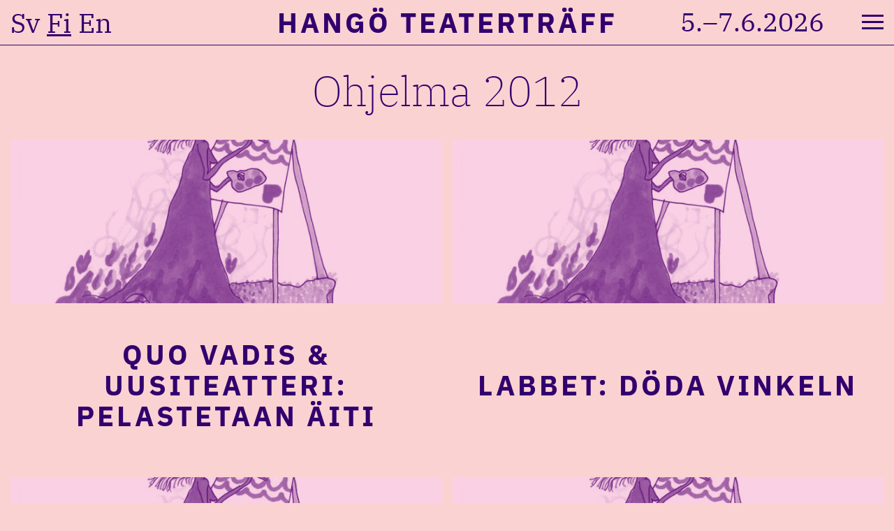

--- FILE ---
content_type: text/html; charset=UTF-8
request_url: https://www.hangoteatertraff.org/fi/program/?programme_year=2012
body_size: 69866
content:
<!doctype html><html lang="fi" prefix="og: http://ogp.me/ns# fb: http://ogp.me/ns/fb#"><head><meta charset="UTF-8"><meta name="viewport" content="width=device-width, initial-scale=1"><link rel="profile" href="https://gmpg.org/xfn/11"><title>Ohjelma &#8211; Hangö Teaterträff</title><meta name='robots' content='max-image-preview:large' /><link rel="alternate" href="https://www.hangoteatertraff.org/sv/program/?programme_year=2012" hreflang="sv" /><link rel="alternate" href="https://www.hangoteatertraff.org/fi/program/?programme_year=2012" hreflang="fi" /><link rel="alternate" href="https://www.hangoteatertraff.org/en/program/?programme_year=2012" hreflang="en" /><link rel='dns-prefetch' href='//www.googletagmanager.com' /><link rel="alternate" type="application/rss+xml" title="Hangö Teaterträff &raquo; syöte" href="https://www.hangoteatertraff.org/fi/feed/" /><link rel="alternate" type="application/rss+xml" title="Hangö Teaterträff &raquo; kommenttien syöte" href="https://www.hangoteatertraff.org/fi/comments/feed/" /><link rel="alternate" type="application/rss+xml" title="Hangö Teaterträff &raquo; Ohjelma RSS-syöte" href="https://www.hangoteatertraff.org/fi/program/feed/" /><style>.lazyload,
			.lazyloading {
				max-width: 100%;
			}</style><style id='wp-img-auto-sizes-contain-inline-css'>img:is([sizes=auto i],[sizes^="auto," i]){contain-intrinsic-size:3000px 1500px}
/*# sourceURL=wp-img-auto-sizes-contain-inline-css */</style><style id='wp-block-library-inline-css'>:root{--wp-block-synced-color:#7a00df;--wp-block-synced-color--rgb:122,0,223;--wp-bound-block-color:var(--wp-block-synced-color);--wp-editor-canvas-background:#ddd;--wp-admin-theme-color:#007cba;--wp-admin-theme-color--rgb:0,124,186;--wp-admin-theme-color-darker-10:#006ba1;--wp-admin-theme-color-darker-10--rgb:0,107,160.5;--wp-admin-theme-color-darker-20:#005a87;--wp-admin-theme-color-darker-20--rgb:0,90,135;--wp-admin-border-width-focus:2px}@media (min-resolution:192dpi){:root{--wp-admin-border-width-focus:1.5px}}.wp-element-button{cursor:pointer}:root .has-very-light-gray-background-color{background-color:#eee}:root .has-very-dark-gray-background-color{background-color:#313131}:root .has-very-light-gray-color{color:#eee}:root .has-very-dark-gray-color{color:#313131}:root .has-vivid-green-cyan-to-vivid-cyan-blue-gradient-background{background:linear-gradient(135deg,#00d084,#0693e3)}:root .has-purple-crush-gradient-background{background:linear-gradient(135deg,#34e2e4,#4721fb 50%,#ab1dfe)}:root .has-hazy-dawn-gradient-background{background:linear-gradient(135deg,#faaca8,#dad0ec)}:root .has-subdued-olive-gradient-background{background:linear-gradient(135deg,#fafae1,#67a671)}:root .has-atomic-cream-gradient-background{background:linear-gradient(135deg,#fdd79a,#004a59)}:root .has-nightshade-gradient-background{background:linear-gradient(135deg,#330968,#31cdcf)}:root .has-midnight-gradient-background{background:linear-gradient(135deg,#020381,#2874fc)}:root{--wp--preset--font-size--normal:16px;--wp--preset--font-size--huge:42px}.has-regular-font-size{font-size:1em}.has-larger-font-size{font-size:2.625em}.has-normal-font-size{font-size:var(--wp--preset--font-size--normal)}.has-huge-font-size{font-size:var(--wp--preset--font-size--huge)}.has-text-align-center{text-align:center}.has-text-align-left{text-align:left}.has-text-align-right{text-align:right}.has-fit-text{white-space:nowrap!important}#end-resizable-editor-section{display:none}.aligncenter{clear:both}.items-justified-left{justify-content:flex-start}.items-justified-center{justify-content:center}.items-justified-right{justify-content:flex-end}.items-justified-space-between{justify-content:space-between}.screen-reader-text{border:0;clip-path:inset(50%);height:1px;margin:-1px;overflow:hidden;padding:0;position:absolute;width:1px;word-wrap:normal!important}.screen-reader-text:focus{background-color:#ddd;clip-path:none;color:#444;display:block;font-size:1em;height:auto;left:5px;line-height:normal;padding:15px 23px 14px;text-decoration:none;top:5px;width:auto;z-index:100000}html :where(.has-border-color){border-style:solid}html :where([style*=border-top-color]){border-top-style:solid}html :where([style*=border-right-color]){border-right-style:solid}html :where([style*=border-bottom-color]){border-bottom-style:solid}html :where([style*=border-left-color]){border-left-style:solid}html :where([style*=border-width]){border-style:solid}html :where([style*=border-top-width]){border-top-style:solid}html :where([style*=border-right-width]){border-right-style:solid}html :where([style*=border-bottom-width]){border-bottom-style:solid}html :where([style*=border-left-width]){border-left-style:solid}html :where(img[class*=wp-image-]){height:auto;max-width:100%}:where(figure){margin:0 0 1em}html :where(.is-position-sticky){--wp-admin--admin-bar--position-offset:var(--wp-admin--admin-bar--height,0px)}@media screen and (max-width:600px){html :where(.is-position-sticky){--wp-admin--admin-bar--position-offset:0px}}

/*# sourceURL=wp-block-library-inline-css */</style><style id='global-styles-inline-css'>:root{--wp--preset--aspect-ratio--square: 1;--wp--preset--aspect-ratio--4-3: 4/3;--wp--preset--aspect-ratio--3-4: 3/4;--wp--preset--aspect-ratio--3-2: 3/2;--wp--preset--aspect-ratio--2-3: 2/3;--wp--preset--aspect-ratio--16-9: 16/9;--wp--preset--aspect-ratio--9-16: 9/16;--wp--preset--color--black: #000000;--wp--preset--color--cyan-bluish-gray: #abb8c3;--wp--preset--color--white: #ffffff;--wp--preset--color--pale-pink: #f78da7;--wp--preset--color--vivid-red: #cf2e2e;--wp--preset--color--luminous-vivid-orange: #ff6900;--wp--preset--color--luminous-vivid-amber: #fcb900;--wp--preset--color--light-green-cyan: #7bdcb5;--wp--preset--color--vivid-green-cyan: #00d084;--wp--preset--color--pale-cyan-blue: #8ed1fc;--wp--preset--color--vivid-cyan-blue: #0693e3;--wp--preset--color--vivid-purple: #9b51e0;--wp--preset--gradient--vivid-cyan-blue-to-vivid-purple: linear-gradient(135deg,rgb(6,147,227) 0%,rgb(155,81,224) 100%);--wp--preset--gradient--light-green-cyan-to-vivid-green-cyan: linear-gradient(135deg,rgb(122,220,180) 0%,rgb(0,208,130) 100%);--wp--preset--gradient--luminous-vivid-amber-to-luminous-vivid-orange: linear-gradient(135deg,rgb(252,185,0) 0%,rgb(255,105,0) 100%);--wp--preset--gradient--luminous-vivid-orange-to-vivid-red: linear-gradient(135deg,rgb(255,105,0) 0%,rgb(207,46,46) 100%);--wp--preset--gradient--very-light-gray-to-cyan-bluish-gray: linear-gradient(135deg,rgb(238,238,238) 0%,rgb(169,184,195) 100%);--wp--preset--gradient--cool-to-warm-spectrum: linear-gradient(135deg,rgb(74,234,220) 0%,rgb(151,120,209) 20%,rgb(207,42,186) 40%,rgb(238,44,130) 60%,rgb(251,105,98) 80%,rgb(254,248,76) 100%);--wp--preset--gradient--blush-light-purple: linear-gradient(135deg,rgb(255,206,236) 0%,rgb(152,150,240) 100%);--wp--preset--gradient--blush-bordeaux: linear-gradient(135deg,rgb(254,205,165) 0%,rgb(254,45,45) 50%,rgb(107,0,62) 100%);--wp--preset--gradient--luminous-dusk: linear-gradient(135deg,rgb(255,203,112) 0%,rgb(199,81,192) 50%,rgb(65,88,208) 100%);--wp--preset--gradient--pale-ocean: linear-gradient(135deg,rgb(255,245,203) 0%,rgb(182,227,212) 50%,rgb(51,167,181) 100%);--wp--preset--gradient--electric-grass: linear-gradient(135deg,rgb(202,248,128) 0%,rgb(113,206,126) 100%);--wp--preset--gradient--midnight: linear-gradient(135deg,rgb(2,3,129) 0%,rgb(40,116,252) 100%);--wp--preset--font-size--small: 13px;--wp--preset--font-size--medium: 20px;--wp--preset--font-size--large: 36px;--wp--preset--font-size--x-large: 42px;--wp--preset--spacing--20: 0.44rem;--wp--preset--spacing--30: 0.67rem;--wp--preset--spacing--40: 1rem;--wp--preset--spacing--50: 1.5rem;--wp--preset--spacing--60: 2.25rem;--wp--preset--spacing--70: 3.38rem;--wp--preset--spacing--80: 5.06rem;--wp--preset--shadow--natural: 6px 6px 9px rgba(0, 0, 0, 0.2);--wp--preset--shadow--deep: 12px 12px 50px rgba(0, 0, 0, 0.4);--wp--preset--shadow--sharp: 6px 6px 0px rgba(0, 0, 0, 0.2);--wp--preset--shadow--outlined: 6px 6px 0px -3px rgb(255, 255, 255), 6px 6px rgb(0, 0, 0);--wp--preset--shadow--crisp: 6px 6px 0px rgb(0, 0, 0);}:where(.is-layout-flex){gap: 0.5em;}:where(.is-layout-grid){gap: 0.5em;}body .is-layout-flex{display: flex;}.is-layout-flex{flex-wrap: wrap;align-items: center;}.is-layout-flex > :is(*, div){margin: 0;}body .is-layout-grid{display: grid;}.is-layout-grid > :is(*, div){margin: 0;}:where(.wp-block-columns.is-layout-flex){gap: 2em;}:where(.wp-block-columns.is-layout-grid){gap: 2em;}:where(.wp-block-post-template.is-layout-flex){gap: 1.25em;}:where(.wp-block-post-template.is-layout-grid){gap: 1.25em;}.has-black-color{color: var(--wp--preset--color--black) !important;}.has-cyan-bluish-gray-color{color: var(--wp--preset--color--cyan-bluish-gray) !important;}.has-white-color{color: var(--wp--preset--color--white) !important;}.has-pale-pink-color{color: var(--wp--preset--color--pale-pink) !important;}.has-vivid-red-color{color: var(--wp--preset--color--vivid-red) !important;}.has-luminous-vivid-orange-color{color: var(--wp--preset--color--luminous-vivid-orange) !important;}.has-luminous-vivid-amber-color{color: var(--wp--preset--color--luminous-vivid-amber) !important;}.has-light-green-cyan-color{color: var(--wp--preset--color--light-green-cyan) !important;}.has-vivid-green-cyan-color{color: var(--wp--preset--color--vivid-green-cyan) !important;}.has-pale-cyan-blue-color{color: var(--wp--preset--color--pale-cyan-blue) !important;}.has-vivid-cyan-blue-color{color: var(--wp--preset--color--vivid-cyan-blue) !important;}.has-vivid-purple-color{color: var(--wp--preset--color--vivid-purple) !important;}.has-black-background-color{background-color: var(--wp--preset--color--black) !important;}.has-cyan-bluish-gray-background-color{background-color: var(--wp--preset--color--cyan-bluish-gray) !important;}.has-white-background-color{background-color: var(--wp--preset--color--white) !important;}.has-pale-pink-background-color{background-color: var(--wp--preset--color--pale-pink) !important;}.has-vivid-red-background-color{background-color: var(--wp--preset--color--vivid-red) !important;}.has-luminous-vivid-orange-background-color{background-color: var(--wp--preset--color--luminous-vivid-orange) !important;}.has-luminous-vivid-amber-background-color{background-color: var(--wp--preset--color--luminous-vivid-amber) !important;}.has-light-green-cyan-background-color{background-color: var(--wp--preset--color--light-green-cyan) !important;}.has-vivid-green-cyan-background-color{background-color: var(--wp--preset--color--vivid-green-cyan) !important;}.has-pale-cyan-blue-background-color{background-color: var(--wp--preset--color--pale-cyan-blue) !important;}.has-vivid-cyan-blue-background-color{background-color: var(--wp--preset--color--vivid-cyan-blue) !important;}.has-vivid-purple-background-color{background-color: var(--wp--preset--color--vivid-purple) !important;}.has-black-border-color{border-color: var(--wp--preset--color--black) !important;}.has-cyan-bluish-gray-border-color{border-color: var(--wp--preset--color--cyan-bluish-gray) !important;}.has-white-border-color{border-color: var(--wp--preset--color--white) !important;}.has-pale-pink-border-color{border-color: var(--wp--preset--color--pale-pink) !important;}.has-vivid-red-border-color{border-color: var(--wp--preset--color--vivid-red) !important;}.has-luminous-vivid-orange-border-color{border-color: var(--wp--preset--color--luminous-vivid-orange) !important;}.has-luminous-vivid-amber-border-color{border-color: var(--wp--preset--color--luminous-vivid-amber) !important;}.has-light-green-cyan-border-color{border-color: var(--wp--preset--color--light-green-cyan) !important;}.has-vivid-green-cyan-border-color{border-color: var(--wp--preset--color--vivid-green-cyan) !important;}.has-pale-cyan-blue-border-color{border-color: var(--wp--preset--color--pale-cyan-blue) !important;}.has-vivid-cyan-blue-border-color{border-color: var(--wp--preset--color--vivid-cyan-blue) !important;}.has-vivid-purple-border-color{border-color: var(--wp--preset--color--vivid-purple) !important;}.has-vivid-cyan-blue-to-vivid-purple-gradient-background{background: var(--wp--preset--gradient--vivid-cyan-blue-to-vivid-purple) !important;}.has-light-green-cyan-to-vivid-green-cyan-gradient-background{background: var(--wp--preset--gradient--light-green-cyan-to-vivid-green-cyan) !important;}.has-luminous-vivid-amber-to-luminous-vivid-orange-gradient-background{background: var(--wp--preset--gradient--luminous-vivid-amber-to-luminous-vivid-orange) !important;}.has-luminous-vivid-orange-to-vivid-red-gradient-background{background: var(--wp--preset--gradient--luminous-vivid-orange-to-vivid-red) !important;}.has-very-light-gray-to-cyan-bluish-gray-gradient-background{background: var(--wp--preset--gradient--very-light-gray-to-cyan-bluish-gray) !important;}.has-cool-to-warm-spectrum-gradient-background{background: var(--wp--preset--gradient--cool-to-warm-spectrum) !important;}.has-blush-light-purple-gradient-background{background: var(--wp--preset--gradient--blush-light-purple) !important;}.has-blush-bordeaux-gradient-background{background: var(--wp--preset--gradient--blush-bordeaux) !important;}.has-luminous-dusk-gradient-background{background: var(--wp--preset--gradient--luminous-dusk) !important;}.has-pale-ocean-gradient-background{background: var(--wp--preset--gradient--pale-ocean) !important;}.has-electric-grass-gradient-background{background: var(--wp--preset--gradient--electric-grass) !important;}.has-midnight-gradient-background{background: var(--wp--preset--gradient--midnight) !important;}.has-small-font-size{font-size: var(--wp--preset--font-size--small) !important;}.has-medium-font-size{font-size: var(--wp--preset--font-size--medium) !important;}.has-large-font-size{font-size: var(--wp--preset--font-size--large) !important;}.has-x-large-font-size{font-size: var(--wp--preset--font-size--x-large) !important;}
/*# sourceURL=global-styles-inline-css */</style><style id='classic-theme-styles-inline-css'>/*! This file is auto-generated */
.wp-block-button__link{color:#fff;background-color:#32373c;border-radius:9999px;box-shadow:none;text-decoration:none;padding:calc(.667em + 2px) calc(1.333em + 2px);font-size:1.125em}.wp-block-file__button{background:#32373c;color:#fff;text-decoration:none}
/*# sourceURL=/wp-includes/css/classic-themes.min.css */</style><link rel='stylesheet' id='contact-form-7-css' href='https://www.hangoteatertraff.org/wordpress/wp-content/cache/autoptimize/css/autoptimize_single_64ac31699f5326cb3c76122498b76f66.css?ver=6.1.4' media='all' /><link rel='stylesheet' id='eeb-css-frontend-css' href='https://www.hangoteatertraff.org/wordpress/wp-content/cache/autoptimize/css/autoptimize_single_54d4eedc552c499c4a8d6b89c23d3df1.css?ver=54d4eedc552c499c4a8d6b89c23d3df1' media='all' /><link rel='stylesheet' id='hango-style-css' href='https://www.hangoteatertraff.org/wordpress/wp-content/cache/autoptimize/css/autoptimize_single_c1d65e53f3cc002d768766348226a504.css?ver=2.0.1' media='all' /> <script src="https://www.hangoteatertraff.org/wordpress/wp-includes/js/jquery/jquery.min.js?ver=3.7.1" id="jquery-core-js"></script> <script defer src="https://www.hangoteatertraff.org/wordpress/wp-includes/js/jquery/jquery-migrate.min.js?ver=3.4.1" id="jquery-migrate-js"></script> <script defer src="https://www.hangoteatertraff.org/wordpress/wp-content/cache/autoptimize/js/autoptimize_single_2c542c9989f589cd5318f5cef6a9ecd7.js?ver=2c542c9989f589cd5318f5cef6a9ecd7" id="eeb-js-frontend-js"></script> 
 <script defer src="https://www.googletagmanager.com/gtag/js?id=GT-PZ6FD4K" id="google_gtagjs-js"></script> <script defer id="google_gtagjs-js-after" src="[data-uri]"></script> <link rel="https://api.w.org/" href="https://www.hangoteatertraff.org/wp-json/" /><link rel="EditURI" type="application/rsd+xml" title="RSD" href="https://www.hangoteatertraff.org/wordpress/xmlrpc.php?rsd" /><meta name="generator" content="WordPress 6.9" /><meta name="generator" content="Site Kit by Google 1.170.0" /> <script defer src="[data-uri]"></script> <style>.no-js img.lazyload {
				display: none;
			}

			figure.wp-block-image img.lazyloading {
				min-width: 150px;
			}

			.lazyload,
			.lazyloading {
				--smush-placeholder-width: 100px;
				--smush-placeholder-aspect-ratio: 1/1;
				width: var(--smush-image-width, var(--smush-placeholder-width)) !important;
				aspect-ratio: var(--smush-image-aspect-ratio, var(--smush-placeholder-aspect-ratio)) !important;
			}

						.lazyload, .lazyloading {
				opacity: 0;
			}

			.lazyloaded {
				opacity: 1;
				transition: opacity 400ms;
				transition-delay: 0ms;
			}</style><link rel="icon" href="https://www.hangoteatertraff.org/wordpress/wp-content/uploads/2025/03/cropped-HTT_logo_profile_inga-datum__1200-x-1200_01-32x32.jpg" sizes="32x32" /><link rel="icon" href="https://www.hangoteatertraff.org/wordpress/wp-content/uploads/2025/03/cropped-HTT_logo_profile_inga-datum__1200-x-1200_01-192x192.jpg" sizes="192x192" /><link rel="apple-touch-icon" href="https://www.hangoteatertraff.org/wordpress/wp-content/uploads/2025/03/cropped-HTT_logo_profile_inga-datum__1200-x-1200_01-180x180.jpg" /><meta name="msapplication-TileImage" content="https://www.hangoteatertraff.org/wordpress/wp-content/uploads/2025/03/cropped-HTT_logo_profile_inga-datum__1200-x-1200_01-270x270.jpg" /><style id="wp-custom-css">jhjkh</style><meta property="og:locale" content="fi_FI"/><meta property="og:site_name" content="Hangö Teaterträff"/><meta property="og:title" content="Hangö Teaterträff"/><meta property="og:url" content="https://www.hangoteatertraff.org/fi/program/?programme_year=2012"/><meta property="og:type" content="article"/><meta property="og:description" content="5.–7.6.2026"/><meta property="og:image" content="https://www.hangoteatertraff.org/wordpress/wp-content/uploads/2025/04/HTT_WEB_frontpage_banner_final_5208x2231-scaled.jpg"/><meta property="og:image:url" content="https://www.hangoteatertraff.org/wordpress/wp-content/uploads/2025/04/HTT_WEB_frontpage_banner_final_5208x2231-scaled.jpg"/><meta property="og:image:secure_url" content="https://www.hangoteatertraff.org/wordpress/wp-content/uploads/2025/04/HTT_WEB_frontpage_banner_final_5208x2231-scaled.jpg"/><meta property="article:publisher" content="https://www.facebook.com/Hangoteatertraff/"/><meta name="twitter:title" content="Hangö Teaterträff"/><meta name="twitter:url" content="https://www.hangoteatertraff.org/fi/program/?programme_year=2012"/><meta name="twitter:description" content="5.–7.6.2026"/><meta name="twitter:image" content="https://www.hangoteatertraff.org/wordpress/wp-content/uploads/2025/04/HTT_WEB_frontpage_banner_final_5208x2231-scaled.jpg"/><meta name="twitter:card" content="summary_large_image"/><meta name="twitter:site" content="@hangoteater"/><meta name="description" content="5.–7.6.2026"/><meta name="publisher" content="Hangö Teaterträff"/>  <script defer src="[data-uri]"></script> </head><body class="archive post-type-archive post-type-archive-shows wp-theme-hango2025 hfeed"><div id="page" class="site"> <a class="skip-link screen-reader-text" href="#primary">Hyppää sisältöön</a><header id="masthead" class="site-header"><div class="top-wrapper"><div class="site-languages"> <span class="screen-reader-text">Valitse kieli:</span><ul class="languages"><li class="lang-item lang-item-6 lang-item-sv lang-item-first"><a lang="sv-SE" hreflang="sv-SE" href="https://www.hangoteatertraff.org/sv/program/?programme_year=2012">sv</a></li><li class="lang-item lang-item-4 lang-item-fi current-lang"><a lang="fi" hreflang="fi" href="https://www.hangoteatertraff.org/fi/program/?programme_year=2012" aria-current="true">fi</a></li><li class="lang-item lang-item-8 lang-item-en"><a lang="en-GB" hreflang="en-GB" href="https://www.hangoteatertraff.org/en/program/?programme_year=2012">en</a></li></ul></div><p class="site-title"><a href="https://www.hangoteatertraff.org/fi/" rel="home" title="Etusivulle">Hangö Teaterträff</a></p><p class="site-description">5.–7.6.2026</p></div><nav id="site-navigation" class="main-navigation"> <button class="menu-toggle" aria-controls="primary-menu" aria-expanded="false"><span class="screen-reader-text">Valikko</span></button><div class="menu-paavalikko-container"><ul id="primary-menu" class="menu"><li id="menu-item-155" class="menu-item menu-item-type-taxonomy menu-item-object-category menu-item-155"><a href="https://www.hangoteatertraff.org/fi/category/uutiset/">Uutiset</a></li><li id="menu-item-145" class="menu-item menu-item-type-post_type menu-item-object-page menu-item-has-children menu-item-145"><a href="https://www.hangoteatertraff.org/fi/festivaali/">Festivaali</a><ul class="sub-menu"><li id="menu-item-185" class="menu-item menu-item-type-custom menu-item-object-custom menu-item-185"><a href="https://www.hangoteatertraff.org/fi/program/">Ohjelma</a></li><li id="menu-item-2604" class="menu-item menu-item-type-post_type menu-item-object-page menu-item-2604"><a href="https://www.hangoteatertraff.org/fi/festivaali/lilla-htt/">Lilla HTT</a></li><li id="menu-item-962" class="menu-item menu-item-type-post_type menu-item-object-page menu-item-962"><a href="https://www.hangoteatertraff.org/fi/festivaali/aikataulu/">Aikataulu</a></li><li id="menu-item-147" class="menu-item menu-item-type-post_type menu-item-object-page menu-item-147"><a href="https://www.hangoteatertraff.org/fi/festivaali/liput/">Liput</a></li><li id="menu-item-1063" class="menu-item menu-item-type-post_type menu-item-object-page menu-item-1063"><a href="https://www.hangoteatertraff.org/fi/festivaali/festivaalikeskus/">Festivaalikeskus</a></li><li id="menu-item-1244" class="menu-item menu-item-type-post_type menu-item-object-page menu-item-1244"><a href="https://www.hangoteatertraff.org/fi/festivaali/festivaalikartta/">Festivaalikartta</a></li><li id="menu-item-150" class="menu-item menu-item-type-post_type menu-item-object-page menu-item-150"><a href="https://www.hangoteatertraff.org/fi/festivaali/antonia-palkinto/">Antonia-palkinto</a></li><li id="menu-item-935" class="menu-item menu-item-type-post_type menu-item-object-page menu-item-935"><a href="https://www.hangoteatertraff.org/fi/festivaali/saavutettavuus/">Saavutettavuus</a></li><li id="menu-item-338" class="menu-item menu-item-type-post_type menu-item-object-page menu-item-338"><a href="https://www.hangoteatertraff.org/fi/festivaali/saapuminen-ja-majoitus/">Saapuminen ja majoitus</a></li><li id="menu-item-3264" class="menu-item menu-item-type-post_type menu-item-object-page menu-item-3264"><a href="https://www.hangoteatertraff.org/fi/festivaali/menneet/">Menneet festivaalit</a></li></ul></li><li id="menu-item-156" class="menu-item menu-item-type-taxonomy menu-item-object-category menu-item-156"><a href="https://www.hangoteatertraff.org/fi/category/htt-skrift-fi/">HTT Skrift</a></li><li id="menu-item-149" class="menu-item menu-item-type-post_type menu-item-object-page menu-item-has-children menu-item-149"><a href="https://www.hangoteatertraff.org/fi/info-2/">Info</a><ul class="sub-menu"><li id="menu-item-153" class="menu-item menu-item-type-post_type menu-item-object-page menu-item-153"><a href="https://www.hangoteatertraff.org/fi/info-2/yhteystiedot/">Yhteystiedot</a></li><li id="menu-item-148" class="menu-item menu-item-type-post_type menu-item-object-page menu-item-148"><a href="https://www.hangoteatertraff.org/fi/info-2/roudarit/">Roudarit</a></li><li id="menu-item-883" class="menu-item menu-item-type-post_type menu-item-object-page menu-item-883"><a href="https://www.hangoteatertraff.org/fi/info-2/hankkeet/">Hankkeet</a></li><li id="menu-item-345" class="menu-item menu-item-type-post_type menu-item-object-page menu-item-345"><a href="https://www.hangoteatertraff.org/fi/info-2/vastuu/">Vastuu</a></li><li id="menu-item-151" class="menu-item menu-item-type-post_type menu-item-object-page menu-item-151"><a href="https://www.hangoteatertraff.org/fi/info-2/liity-jaseneksi/">Liity jäseneksi</a></li><li id="menu-item-803" class="menu-item menu-item-type-post_type menu-item-object-page menu-item-803"><a href="https://www.hangoteatertraff.org/fi/info-2/yhteistyokumppanit/">Yhteistyökumppanit</a></li></ul></li><li id="menu-item-154" class="menu-item menu-item-type-post_type menu-item-object-page menu-item-154"><a href="https://www.hangoteatertraff.org/fi/media-fi/">Media</a></li></ul></div></nav><form role="search" method="get" class="search-form" action="https://www.hangoteatertraff.org/fi/"> <label> <span class="screen-reader-text">Haku:</span> <input type="search" class="search-field" placeholder="Haku &hellip;" value="" name="s" /> </label> <input type="submit" class="search-submit" value="Hae" /></form><div class="site-info"><section id="text-7" class="widget widget_text"><div class="textwidget"><p>Hangö Teaterträff r.f.<br /> <a href="https://maps.app.goo.gl/fDVNhPAjkzHS5K638">c/o Eskus &#8211; Esitystaiteen keskus</a><br /> <a href="https://maps.app.goo.gl/fDVNhPAjkzHS5K638">Kaasutehtaankatu 1/33</a><br /> <a href="https://maps.app.goo.gl/fDVNhPAjkzHS5K638">00540 Helsinki</a></p></div></section><section id="text-4" class="widget widget_text"><h2 class="widget-title">Ota yhteyttä:</h2><div class="textwidget"><p><a href="javascript:;" data-enc-email="vasb[at]unatbgrngregenss.bet" class="mail-link" data-wpel-link="ignore"><span id="eeb-889819-344761"></span><script type="text/javascript">document.getElementById("eeb-889819-344761").innerHTML = eval(decodeURIComponent("%27%69%6e%66%6f%40%68%61%6e%67%6f%74%65%61%74%65%72%74%72%61%66%66%2e%6f%72%67%27"))</script><noscript>*protected email*</noscript></a></p></div></section><section id="nav_menu-2" class="widget widget_nav_menu"><div class="menu-social-container"><ul id="menu-social" class="menu"><li id="menu-item-191" class="menu-item menu-item-type-custom menu-item-object-custom menu-item-191"><a href="https://www.instagram.com/hangoteatertraff/">Instagram</a></li><li id="menu-item-192" class="menu-item menu-item-type-custom menu-item-object-custom menu-item-192"><a href="https://www.facebook.com/Hangoteatertraff/">Facebook</a></li></ul></div></section><section id="nav_menu-5" class="widget widget_nav_menu"><div class="menu-alatunnisteen-valikko-container"><ul id="menu-alatunnisteen-valikko" class="menu"><li id="menu-item-211" class="menu-item menu-item-type-post_type menu-item-object-page menu-item-211"><a href="https://www.hangoteatertraff.org/fi/info-2/yhteystiedot/">Yhteystiedot</a></li><li id="menu-item-212" class="menu-item menu-item-type-custom menu-item-object-custom menu-item-212"><a href="http://eepurl.com/hc5UxD">Tilaa uutiskirje</a></li><li id="menu-item-209" class="menu-item menu-item-type-post_type menu-item-object-page menu-item-privacy-policy menu-item-209"><a rel="privacy-policy" href="https://www.hangoteatertraff.org/fi/tietosuojaseloste-2/">Tietosuojaseloste</a></li><li id="menu-item-210" class="menu-item menu-item-type-post_type menu-item-object-page menu-item-210"><a href="https://www.hangoteatertraff.org/fi/saavutettavuusseloste/">Saavutettavuusseloste</a></li></ul></div></section></div></header><main id="primary" class="site-main"><header class="page-header"><h1 class="archive-title">Ohjelma 2012</h1></header><div class="shows-grid"> <a id="post-2738" class="post-2738 shows type-shows status-publish has-post-thumbnail hentry" href="https://www.hangoteatertraff.org/fi/program/quo-vadis-uusiteatteri-mamma-ska-raddas-3/"><div class="flex-wrapper"><div class="post-thumbnail"> <img width="684" height="342" src="https://www.hangoteatertraff.org/wordpress/wp-content/uploads/2024/02/antonia-684x342.jpg" class="attachment-hango-thumb size-hango-thumb wp-post-image" alt="" decoding="async" fetchpriority="high" /></div><div class="entry-wrapper single-header"><header class=""><h2 class="entry-title">Quo Vadis &#038; UusiTeatteri: Pelastetaan äiti</h2></header></div></div> </a> <a id="post-2734" class="post-2734 shows type-shows status-publish has-post-thumbnail hentry" href="https://www.hangoteatertraff.org/fi/program/labbet-doda-vinkeln-2/"><div class="flex-wrapper"><div class="post-thumbnail"> <img width="684" height="342" data-src="https://www.hangoteatertraff.org/wordpress/wp-content/uploads/2024/02/antonia-684x342.jpg" class="attachment-hango-thumb size-hango-thumb wp-post-image lazyload" alt="" decoding="async" src="[data-uri]" style="--smush-placeholder-width: 684px; --smush-placeholder-aspect-ratio: 684/342;" /></div><div class="entry-wrapper single-header"><header class=""><h2 class="entry-title">Labbet: Döda vinkeln</h2></header></div></div> </a> <a id="post-2731" class="post-2731 shows type-shows status-publish has-post-thumbnail hentry" href="https://www.hangoteatertraff.org/fi/program/wasa-teater-kontrakt-med-gud-2/"><div class="flex-wrapper"><div class="post-thumbnail"> <img width="684" height="342" data-src="https://www.hangoteatertraff.org/wordpress/wp-content/uploads/2024/02/antonia-684x342.jpg" class="attachment-hango-thumb size-hango-thumb wp-post-image lazyload" alt="" decoding="async" src="[data-uri]" style="--smush-placeholder-width: 684px; --smush-placeholder-aspect-ratio: 684/342;" /></div><div class="entry-wrapper single-header"><header class=""><h2 class="entry-title">Wasa Teater: Kontrakt med Gud</h2></header></div></div> </a> <a id="post-2728" class="post-2728 shows type-shows status-publish has-post-thumbnail hentry" href="https://www.hangoteatertraff.org/fi/program/teater-viirus-ett-dromspel-2/"><div class="flex-wrapper"><div class="post-thumbnail"> <img width="684" height="342" data-src="https://www.hangoteatertraff.org/wordpress/wp-content/uploads/2024/02/antonia-684x342.jpg" class="attachment-hango-thumb size-hango-thumb wp-post-image lazyload" alt="" decoding="async" src="[data-uri]" style="--smush-placeholder-width: 684px; --smush-placeholder-aspect-ratio: 684/342;" /></div><div class="entry-wrapper single-header"><header class=""><h2 class="entry-title">Teater Viirus: Ett drömspel</h2></header></div></div> </a> <a id="post-2725" class="post-2725 shows type-shows status-publish has-post-thumbnail hentry" href="https://www.hangoteatertraff.org/fi/program/teater-josefina-josefina-ikvall-2/"><div class="flex-wrapper"><div class="post-thumbnail"> <img width="684" height="342" data-src="https://www.hangoteatertraff.org/wordpress/wp-content/uploads/2024/02/antonia-684x342.jpg" class="attachment-hango-thumb size-hango-thumb wp-post-image lazyload" alt="" decoding="async" src="[data-uri]" style="--smush-placeholder-width: 684px; --smush-placeholder-aspect-ratio: 684/342;" /></div><div class="entry-wrapper single-header"><header class=""><h2 class="entry-title">Teater Josefina: Josefina ikväll!</h2></header></div></div> </a> <a id="post-2722" class="post-2722 shows type-shows status-publish has-post-thumbnail hentry" href="https://www.hangoteatertraff.org/fi/program/mattis-jesus-2/"><div class="flex-wrapper"><div class="post-thumbnail"> <img width="684" height="342" data-src="https://www.hangoteatertraff.org/wordpress/wp-content/uploads/2024/02/antonia-684x342.jpg" class="attachment-hango-thumb size-hango-thumb wp-post-image lazyload" alt="" decoding="async" src="[data-uri]" style="--smush-placeholder-width: 684px; --smush-placeholder-aspect-ratio: 684/342;" /></div><div class="entry-wrapper single-header"><header class=""><h2 class="entry-title">Mattis Jesus</h2></header></div></div> </a> <a id="post-2719" class="post-2719 shows type-shows status-publish has-post-thumbnail hentry" href="https://www.hangoteatertraff.org/fi/program/de-kristallklara-isolation-2/"><div class="flex-wrapper"><div class="post-thumbnail"> <img width="684" height="342" data-src="https://www.hangoteatertraff.org/wordpress/wp-content/uploads/2024/02/antonia-684x342.jpg" class="attachment-hango-thumb size-hango-thumb wp-post-image lazyload" alt="" decoding="async" src="[data-uri]" style="--smush-placeholder-width: 684px; --smush-placeholder-aspect-ratio: 684/342;" /></div><div class="entry-wrapper single-header"><header class=""><h2 class="entry-title">De Kristallklara: Isolation</h2></header></div></div> </a> <a id="post-2716" class="post-2716 shows type-shows status-publish has-post-thumbnail hentry" href="https://www.hangoteatertraff.org/fi/program/todellisuuden-tutkimuskeskus-utopia-hanko-2/"><div class="flex-wrapper"><div class="post-thumbnail"> <img width="684" height="342" data-src="https://www.hangoteatertraff.org/wordpress/wp-content/uploads/2024/02/antonia-684x342.jpg" class="attachment-hango-thumb size-hango-thumb wp-post-image lazyload" alt="" decoding="async" src="[data-uri]" style="--smush-placeholder-width: 684px; --smush-placeholder-aspect-ratio: 684/342;" /></div><div class="entry-wrapper single-header"><header class=""><h2 class="entry-title">Todellisuuden tutkimuskeskus: Utopia: Hanko</h2></header></div></div> </a> <a id="post-2713" class="post-2713 shows type-shows status-publish has-post-thumbnail hentry" href="https://www.hangoteatertraff.org/fi/program/totem-teatern-jag-ar-kungen-2/"><div class="flex-wrapper"><div class="post-thumbnail"> <img width="684" height="342" data-src="https://www.hangoteatertraff.org/wordpress/wp-content/uploads/2024/02/antonia-684x342.jpg" class="attachment-hango-thumb size-hango-thumb wp-post-image lazyload" alt="" decoding="async" src="[data-uri]" style="--smush-placeholder-width: 684px; --smush-placeholder-aspect-ratio: 684/342;" /></div><div class="entry-wrapper single-header"><header class=""><h2 class="entry-title">TOTEM-teatern: Jag är kungen!</h2></header></div></div> </a> <a id="post-2710" class="post-2710 shows type-shows status-publish has-post-thumbnail hentry" href="https://www.hangoteatertraff.org/fi/program/six-fingers-theatre-trafika-2/"><div class="flex-wrapper"><div class="post-thumbnail"> <img width="684" height="342" data-src="https://www.hangoteatertraff.org/wordpress/wp-content/uploads/2024/02/antonia-684x342.jpg" class="attachment-hango-thumb size-hango-thumb wp-post-image lazyload" alt="" decoding="async" src="[data-uri]" style="--smush-placeholder-width: 684px; --smush-placeholder-aspect-ratio: 684/342;" /></div><div class="entry-wrapper single-header"><header class=""><h2 class="entry-title">Six Fingers Theatre: TraFika</h2></header></div></div> </a> <a id="post-2707" class="post-2707 shows type-shows status-publish has-post-thumbnail hentry" href="https://www.hangoteatertraff.org/fi/program/fraktteatern-muisto-2/"><div class="flex-wrapper"><div class="post-thumbnail"> <img width="684" height="342" data-src="https://www.hangoteatertraff.org/wordpress/wp-content/uploads/2024/02/antonia-684x342.jpg" class="attachment-hango-thumb size-hango-thumb wp-post-image lazyload" alt="" decoding="async" src="[data-uri]" style="--smush-placeholder-width: 684px; --smush-placeholder-aspect-ratio: 684/342;" /></div><div class="entry-wrapper single-header"><header class=""><h2 class="entry-title">Fraktteatern: Muisto</h2></header></div></div> </a> <a id="post-2704" class="post-2704 shows type-shows status-publish has-post-thumbnail hentry" href="https://www.hangoteatertraff.org/fi/program/liisa-pentti-the-weight-of-my-heart-2/"><div class="flex-wrapper"><div class="post-thumbnail"> <img width="684" height="342" data-src="https://www.hangoteatertraff.org/wordpress/wp-content/uploads/2024/02/antonia-684x342.jpg" class="attachment-hango-thumb size-hango-thumb wp-post-image lazyload" alt="" decoding="async" src="[data-uri]" style="--smush-placeholder-width: 684px; --smush-placeholder-aspect-ratio: 684/342;" /></div><div class="entry-wrapper single-header"><header class=""><h2 class="entry-title">Liisa Pentti: The Weight of My Heart</h2></header></div></div> </a> <a id="post-2702" class="post-2702 shows type-shows status-publish has-post-thumbnail hentry" href="https://www.hangoteatertraff.org/fi/program/radioteatern-dobberman-av-kjell-lindblad-3/"><div class="flex-wrapper"><div class="post-thumbnail"> <img width="684" height="342" data-src="https://www.hangoteatertraff.org/wordpress/wp-content/uploads/2024/02/antonia-684x342.jpg" class="attachment-hango-thumb size-hango-thumb wp-post-image lazyload" alt="" decoding="async" src="[data-uri]" style="--smush-placeholder-width: 684px; --smush-placeholder-aspect-ratio: 684/342;" /></div><div class="entry-wrapper single-header"><header class=""><h2 class="entry-title">Radioteatern: Dobberman av Kjell Lindblad</h2></header></div></div> </a> <a id="post-2698" class="post-2698 shows type-shows status-publish has-post-thumbnail hentry" href="https://www.hangoteatertraff.org/fi/program/karen-blixen-anders-ahnfelt-ronne-babettes-gastabud-2/"><div class="flex-wrapper"><div class="post-thumbnail"> <img width="684" height="342" data-src="https://www.hangoteatertraff.org/wordpress/wp-content/uploads/2024/02/antonia-684x342.jpg" class="attachment-hango-thumb size-hango-thumb wp-post-image lazyload" alt="" decoding="async" src="[data-uri]" style="--smush-placeholder-width: 684px; --smush-placeholder-aspect-ratio: 684/342;" /></div><div class="entry-wrapper single-header"><header class=""><h2 class="entry-title">Karen Blixen/Anders Ahnfelt-Rönne: Babettes gästabud</h2></header></div></div> </a> <a id="post-2695" class="post-2695 shows type-shows status-publish has-post-thumbnail hentry" href="https://www.hangoteatertraff.org/fi/program/teater-venus-gimme-another-country-2/"><div class="flex-wrapper"><div class="post-thumbnail"> <img width="684" height="342" data-src="https://www.hangoteatertraff.org/wordpress/wp-content/uploads/2024/02/antonia-684x342.jpg" class="attachment-hango-thumb size-hango-thumb wp-post-image lazyload" alt="" decoding="async" src="[data-uri]" style="--smush-placeholder-width: 684px; --smush-placeholder-aspect-ratio: 684/342;" /></div><div class="entry-wrapper single-header"><header class=""><h2 class="entry-title">Teater Venus: Gimme Another Country</h2></header></div></div> </a> <a id="post-2692" class="post-2692 shows type-shows status-publish has-post-thumbnail hentry" href="https://www.hangoteatertraff.org/fi/program/robert-jagerhorn-magic-2/"><div class="flex-wrapper"><div class="post-thumbnail"> <img width="684" height="342" data-src="https://www.hangoteatertraff.org/wordpress/wp-content/uploads/2024/02/antonia-684x342.jpg" class="attachment-hango-thumb size-hango-thumb wp-post-image lazyload" alt="" decoding="async" src="[data-uri]" style="--smush-placeholder-width: 684px; --smush-placeholder-aspect-ratio: 684/342;" /></div><div class="entry-wrapper single-header"><header class=""><h2 class="entry-title">Robert Jägerhorn: Magic!</h2></header></div></div> </a> <a id="post-2689" class="post-2689 shows type-shows status-publish has-post-thumbnail hentry" href="https://www.hangoteatertraff.org/fi/program/lust-hango-teatertraff-projekt-jelinek-2/"><div class="flex-wrapper"><div class="post-thumbnail"> <img width="684" height="342" data-src="https://www.hangoteatertraff.org/wordpress/wp-content/uploads/2024/02/antonia-684x342.jpg" class="attachment-hango-thumb size-hango-thumb wp-post-image lazyload" alt="" decoding="async" src="[data-uri]" style="--smush-placeholder-width: 684px; --smush-placeholder-aspect-ratio: 684/342;" /></div><div class="entry-wrapper single-header"><header class=""><h2 class="entry-title">LUST &amp; Hangö Teaterträff: Projekt Jelinek!</h2></header></div></div> </a> <a id="post-2686" class="post-2686 shows type-shows status-publish has-post-thumbnail hentry" href="https://www.hangoteatertraff.org/fi/program/quo-vadis-objects-emotions-2/"><div class="flex-wrapper"><div class="post-thumbnail"> <img width="684" height="342" data-src="https://www.hangoteatertraff.org/wordpress/wp-content/uploads/2024/02/antonia-684x342.jpg" class="attachment-hango-thumb size-hango-thumb wp-post-image lazyload" alt="" decoding="async" src="[data-uri]" style="--smush-placeholder-width: 684px; --smush-placeholder-aspect-ratio: 684/342;" /></div><div class="entry-wrapper single-header"><header class=""><h2 class="entry-title">Quo Vadis: Objects &amp; Emotions</h2></header></div></div> </a> <a id="post-2683" class="post-2683 shows type-shows status-publish has-post-thumbnail hentry" href="https://www.hangoteatertraff.org/fi/program/wislava-szymborska-under-2/"><div class="flex-wrapper"><div class="post-thumbnail"> <img width="684" height="342" data-src="https://www.hangoteatertraff.org/wordpress/wp-content/uploads/2024/02/antonia-684x342.jpg" class="attachment-hango-thumb size-hango-thumb wp-post-image lazyload" alt="" decoding="async" src="[data-uri]" style="--smush-placeholder-width: 684px; --smush-placeholder-aspect-ratio: 684/342;" /></div><div class="entry-wrapper single-header"><header class=""><h2 class="entry-title">Wislava Szymborska: Under</h2></header></div></div> </a> <a id="post-2680" class="post-2680 shows type-shows status-publish has-post-thumbnail hentry" href="https://www.hangoteatertraff.org/fi/program/sepia-2/"><div class="flex-wrapper"><div class="post-thumbnail"> <img width="684" height="342" data-src="https://www.hangoteatertraff.org/wordpress/wp-content/uploads/2024/02/antonia-684x342.jpg" class="attachment-hango-thumb size-hango-thumb wp-post-image lazyload" alt="" decoding="async" src="[data-uri]" style="--smush-placeholder-width: 684px; --smush-placeholder-aspect-ratio: 684/342;" /></div><div class="entry-wrapper single-header"><header class=""><h2 class="entry-title">Sepia</h2></header></div></div> </a> <a id="post-2677" class="post-2677 shows type-shows status-publish has-post-thumbnail hentry" href="https://www.hangoteatertraff.org/fi/program/traningsverk-med-risk-for-huvudvark-2/"><div class="flex-wrapper"><div class="post-thumbnail"> <img width="684" height="342" data-src="https://www.hangoteatertraff.org/wordpress/wp-content/uploads/2024/02/antonia-684x342.jpg" class="attachment-hango-thumb size-hango-thumb wp-post-image lazyload" alt="" decoding="async" src="[data-uri]" style="--smush-placeholder-width: 684px; --smush-placeholder-aspect-ratio: 684/342;" /></div><div class="entry-wrapper single-header"><header class=""><h2 class="entry-title">Träningsverk med risk för huvudvärk</h2></header></div></div> </a> <a id="post-2674" class="post-2674 shows type-shows status-publish has-post-thumbnail hentry" href="https://www.hangoteatertraff.org/fi/program/taskuteatteri-mimic-ai-jai-jai-2/"><div class="flex-wrapper"><div class="post-thumbnail"> <img width="684" height="342" data-src="https://www.hangoteatertraff.org/wordpress/wp-content/uploads/2024/02/antonia-684x342.jpg" class="attachment-hango-thumb size-hango-thumb wp-post-image lazyload" alt="" decoding="async" src="[data-uri]" style="--smush-placeholder-width: 684px; --smush-placeholder-aspect-ratio: 684/342;" /></div><div class="entry-wrapper single-header"><header class=""><h2 class="entry-title">Taskuteatteri Mimic: Ai-jai-jai!</h2></header></div></div> </a> <a id="post-2671" class="post-2671 shows type-shows status-publish has-post-thumbnail hentry" href="https://www.hangoteatertraff.org/fi/program/samfundet-ehrensvard-gustavs-svard-2/"><div class="flex-wrapper"><div class="post-thumbnail"> <img width="684" height="342" data-src="https://www.hangoteatertraff.org/wordpress/wp-content/uploads/2024/02/antonia-684x342.jpg" class="attachment-hango-thumb size-hango-thumb wp-post-image lazyload" alt="" decoding="async" src="[data-uri]" style="--smush-placeholder-width: 684px; --smush-placeholder-aspect-ratio: 684/342;" /></div><div class="entry-wrapper single-header"><header class=""><h2 class="entry-title">Samfundet Ehrensvärd: Gustavs svärd</h2></header></div></div> </a> <a id="post-2668" class="post-2668 shows type-shows status-publish has-post-thumbnail hentry" href="https://www.hangoteatertraff.org/fi/program/unga-teatern-den-fula-ankungen-2/"><div class="flex-wrapper"><div class="post-thumbnail"> <img width="684" height="342" data-src="https://www.hangoteatertraff.org/wordpress/wp-content/uploads/2024/02/antonia-684x342.jpg" class="attachment-hango-thumb size-hango-thumb wp-post-image lazyload" alt="" decoding="async" src="[data-uri]" style="--smush-placeholder-width: 684px; --smush-placeholder-aspect-ratio: 684/342;" /></div><div class="entry-wrapper single-header"><header class=""><h2 class="entry-title">Unga Teatern: Den fula ankungen</h2></header></div></div> </a> <a id="post-2665" class="post-2665 shows type-shows status-publish has-post-thumbnail hentry" href="https://www.hangoteatertraff.org/fi/program/scarlattineteatro-in-boscati-the-eyes-path-2-the-siren-2/"><div class="flex-wrapper"><div class="post-thumbnail"> <img width="684" height="342" data-src="https://www.hangoteatertraff.org/wordpress/wp-content/uploads/2024/02/antonia-684x342.jpg" class="attachment-hango-thumb size-hango-thumb wp-post-image lazyload" alt="" decoding="async" src="[data-uri]" style="--smush-placeholder-width: 684px; --smush-placeholder-aspect-ratio: 684/342;" /></div><div class="entry-wrapper single-header"><header class=""><h2 class="entry-title">Scarlattineteatro: In-Boscati / The Eyes Path #2 The Siren</h2></header></div></div> </a> <a id="post-2662" class="post-2662 shows type-shows status-publish has-post-thumbnail hentry" href="https://www.hangoteatertraff.org/fi/program/suomen-kansallisteatteri-globen-uupuneet-2/"><div class="flex-wrapper"><div class="post-thumbnail"> <img width="684" height="342" data-src="https://www.hangoteatertraff.org/wordpress/wp-content/uploads/2024/02/antonia-684x342.jpg" class="attachment-hango-thumb size-hango-thumb wp-post-image lazyload" alt="" decoding="async" src="[data-uri]" style="--smush-placeholder-width: 684px; --smush-placeholder-aspect-ratio: 684/342;" /></div><div class="entry-wrapper single-header"><header class=""><h2 class="entry-title">Suomen Kansallisteatteri: Globen uupuneet</h2></header></div></div> </a> <a id="post-2659" class="post-2659 shows type-shows status-publish has-post-thumbnail hentry" href="https://www.hangoteatertraff.org/fi/program/teater-viirus-identity-is-a-myth-2/"><div class="flex-wrapper"><div class="post-thumbnail"> <img width="684" height="342" data-src="https://www.hangoteatertraff.org/wordpress/wp-content/uploads/2024/02/antonia-684x342.jpg" class="attachment-hango-thumb size-hango-thumb wp-post-image lazyload" alt="" decoding="async" src="[data-uri]" style="--smush-placeholder-width: 684px; --smush-placeholder-aspect-ratio: 684/342;" /></div><div class="entry-wrapper single-header"><header class=""><h2 class="entry-title">Teater Viirus: Identity is a myth</h2></header></div></div> </a> <a id="post-2656" class="post-2656 shows type-shows status-publish has-post-thumbnail hentry" href="https://www.hangoteatertraff.org/fi/program/sara-margrethe-oskal-the-whole-caboodle-guksin-guollemuorran-2/"><div class="flex-wrapper"><div class="post-thumbnail"> <img width="684" height="342" data-src="https://www.hangoteatertraff.org/wordpress/wp-content/uploads/2024/02/antonia-684x342.jpg" class="attachment-hango-thumb size-hango-thumb wp-post-image lazyload" alt="" decoding="async" src="[data-uri]" style="--smush-placeholder-width: 684px; --smush-placeholder-aspect-ratio: 684/342;" /></div><div class="entry-wrapper single-header"><header class=""><h2 class="entry-title">Sara Margrethe Oskal: The Whole Caboodle (Guksin Guollemuorran)</h2></header></div></div> </a> <a id="post-2653" class="post-2653 shows type-shows status-publish has-post-thumbnail hentry" href="https://www.hangoteatertraff.org/fi/program/blaue-frau-unga-teatern-svarast-ar-det-med-dom-vardelosa-2/"><div class="flex-wrapper"><div class="post-thumbnail"> <img width="684" height="342" data-src="https://www.hangoteatertraff.org/wordpress/wp-content/uploads/2024/02/antonia-684x342.jpg" class="attachment-hango-thumb size-hango-thumb wp-post-image lazyload" alt="" decoding="async" src="[data-uri]" style="--smush-placeholder-width: 684px; --smush-placeholder-aspect-ratio: 684/342;" /></div><div class="entry-wrapper single-header"><header class=""><h2 class="entry-title">Blaue Frau / Unga Teatern: Svårast är det med dom värdelösa</h2></header></div></div> </a> <a id="post-2650" class="post-2650 shows type-shows status-publish has-post-thumbnail hentry" href="https://www.hangoteatertraff.org/fi/program/smeds-ensemble-sad-songs-from-the-heart-of-europe-2/"><div class="flex-wrapper"><div class="post-thumbnail"> <img width="684" height="342" data-src="https://www.hangoteatertraff.org/wordpress/wp-content/uploads/2024/02/antonia-684x342.jpg" class="attachment-hango-thumb size-hango-thumb wp-post-image lazyload" alt="" decoding="async" src="[data-uri]" style="--smush-placeholder-width: 684px; --smush-placeholder-aspect-ratio: 684/342;" /></div><div class="entry-wrapper single-header"><header class=""><h2 class="entry-title">Smeds Ensemble: Sad songs from the heart of Europe</h2></header></div></div> </a> <a id="post-2647" class="post-2647 shows type-shows status-publish has-post-thumbnail hentry" href="https://www.hangoteatertraff.org/fi/program/sirius-teatern-teater-mars-pa-friarstrat-2/"><div class="flex-wrapper"><div class="post-thumbnail"> <img width="684" height="342" data-src="https://www.hangoteatertraff.org/wordpress/wp-content/uploads/2024/02/antonia-684x342.jpg" class="attachment-hango-thumb size-hango-thumb wp-post-image lazyload" alt="" decoding="async" src="[data-uri]" style="--smush-placeholder-width: 684px; --smush-placeholder-aspect-ratio: 684/342;" /></div><div class="entry-wrapper single-header"><header class=""><h2 class="entry-title">Sirius Teatern &amp; Teater Mars: På friarstråt</h2></header></div></div> </a> <a id="post-2644" class="post-2644 shows type-shows status-publish has-post-thumbnail hentry" href="https://www.hangoteatertraff.org/fi/program/open-stage-katastrof-impro-2/"><div class="flex-wrapper"><div class="post-thumbnail"> <img width="684" height="342" data-src="https://www.hangoteatertraff.org/wordpress/wp-content/uploads/2024/02/antonia-684x342.jpg" class="attachment-hango-thumb size-hango-thumb wp-post-image lazyload" alt="" decoding="async" src="[data-uri]" style="--smush-placeholder-width: 684px; --smush-placeholder-aspect-ratio: 684/342;" /></div><div class="entry-wrapper single-header"><header class=""><h2 class="entry-title">Open stage/Katastrof impro</h2></header></div></div> </a> <a id="post-2641" class="post-2641 shows type-shows status-publish has-post-thumbnail hentry" href="https://www.hangoteatertraff.org/fi/program/counterforce-production-turteatern-scum-manifestet-2/"><div class="flex-wrapper"><div class="post-thumbnail"> <img width="684" height="342" data-src="https://www.hangoteatertraff.org/wordpress/wp-content/uploads/2024/02/antonia-684x342.jpg" class="attachment-hango-thumb size-hango-thumb wp-post-image lazyload" alt="" decoding="async" src="[data-uri]" style="--smush-placeholder-width: 684px; --smush-placeholder-aspect-ratio: 684/342;" /></div><div class="entry-wrapper single-header"><header class=""><h2 class="entry-title">Counterforce Production &amp; Turteatern: SCUM-manifestet</h2></header></div></div> </a> <a id="post-2638" class="post-2638 shows type-shows status-publish has-post-thumbnail hentry" href="https://www.hangoteatertraff.org/fi/program/fraktteatern-i-mamma-rosas-kok-2/"><div class="flex-wrapper"><div class="post-thumbnail"> <img width="684" height="342" data-src="https://www.hangoteatertraff.org/wordpress/wp-content/uploads/2024/02/antonia-684x342.jpg" class="attachment-hango-thumb size-hango-thumb wp-post-image lazyload" alt="" decoding="async" src="[data-uri]" style="--smush-placeholder-width: 684px; --smush-placeholder-aspect-ratio: 684/342;" /></div><div class="entry-wrapper single-header"><header class=""><h2 class="entry-title">Fraktteatern: I mamma Rosas kök</h2></header></div></div> </a> <a id="post-2635" class="post-2635 shows type-shows status-publish has-post-thumbnail hentry" href="https://www.hangoteatertraff.org/fi/program/gasen-2/"><div class="flex-wrapper"><div class="post-thumbnail"> <img width="684" height="342" data-src="https://www.hangoteatertraff.org/wordpress/wp-content/uploads/2024/02/antonia-684x342.jpg" class="attachment-hango-thumb size-hango-thumb wp-post-image lazyload" alt="" decoding="async" src="[data-uri]" style="--smush-placeholder-width: 684px; --smush-placeholder-aspect-ratio: 684/342;" /></div><div class="entry-wrapper single-header"><header class=""><h2 class="entry-title">Gåsen</h2></header></div></div> </a> <a id="post-2632" class="post-2632 shows type-shows status-publish has-post-thumbnail hentry" href="https://www.hangoteatertraff.org/fi/program/den-tysta-sangerskan-keskustelu-duvteaternin-ja-anna-blomin-kanssa/"><div class="flex-wrapper"><div class="post-thumbnail"> <img width="684" height="342" data-src="https://www.hangoteatertraff.org/wordpress/wp-content/uploads/2024/02/antonia-684x342.jpg" class="attachment-hango-thumb size-hango-thumb wp-post-image lazyload" alt="" decoding="async" src="[data-uri]" style="--smush-placeholder-width: 684px; --smush-placeholder-aspect-ratio: 684/342;" /></div><div class="entry-wrapper single-header"><header class=""><h2 class="entry-title">Den tysta sångerskan &#038; keskustelu DuvTeaternin ja Anna Blomin kanssa</h2></header></div></div> </a> <a id="post-2629" class="post-2629 shows type-shows status-publish has-post-thumbnail hentry" href="https://www.hangoteatertraff.org/fi/program/seven-2/"><div class="flex-wrapper"><div class="post-thumbnail"> <img width="684" height="342" data-src="https://www.hangoteatertraff.org/wordpress/wp-content/uploads/2024/02/antonia-684x342.jpg" class="attachment-hango-thumb size-hango-thumb wp-post-image lazyload" alt="" decoding="async" src="[data-uri]" style="--smush-placeholder-width: 684px; --smush-placeholder-aspect-ratio: 684/342;" /></div><div class="entry-wrapper single-header"><header class=""><h2 class="entry-title">Seven</h2></header></div></div> </a> <a id="post-2627" class="post-2627 shows type-shows status-publish has-post-thumbnail hentry" href="https://www.hangoteatertraff.org/fi/program/tyopaja-fitzmaurize-voicework/"><div class="flex-wrapper"><div class="post-thumbnail"> <img width="684" height="342" data-src="https://www.hangoteatertraff.org/wordpress/wp-content/uploads/2024/02/antonia-684x342.jpg" class="attachment-hango-thumb size-hango-thumb wp-post-image lazyload" alt="" decoding="async" src="[data-uri]" style="--smush-placeholder-width: 684px; --smush-placeholder-aspect-ratio: 684/342;" /></div><div class="entry-wrapper single-header"><header class=""><h2 class="entry-title">Työpaja: Fitzmaurize voicework</h2></header></div></div> </a> <a id="post-2623" class="post-2623 shows type-shows status-publish has-post-thumbnail hentry" href="https://www.hangoteatertraff.org/fi/program/christian-albouy-brevbararen-bidule-2/"><div class="flex-wrapper"><div class="post-thumbnail"> <img width="684" height="342" data-src="https://www.hangoteatertraff.org/wordpress/wp-content/uploads/2024/02/antonia-684x342.jpg" class="attachment-hango-thumb size-hango-thumb wp-post-image lazyload" alt="" decoding="async" src="[data-uri]" style="--smush-placeholder-width: 684px; --smush-placeholder-aspect-ratio: 684/342;" /></div><div class="entry-wrapper single-header"><header class=""><h2 class="entry-title">Christian Albouy: Brevbäraren Bidule</h2></header></div></div> </a> <a id="post-2620" class="post-2620 shows type-shows status-publish has-post-thumbnail hentry" href="https://www.hangoteatertraff.org/fi/program/miimityopaja-christian-albouy/"><div class="flex-wrapper"><div class="post-thumbnail"> <img width="684" height="342" data-src="https://www.hangoteatertraff.org/wordpress/wp-content/uploads/2024/02/antonia-684x342.jpg" class="attachment-hango-thumb size-hango-thumb wp-post-image lazyload" alt="" decoding="async" src="[data-uri]" style="--smush-placeholder-width: 684px; --smush-placeholder-aspect-ratio: 684/342;" /></div><div class="entry-wrapper single-header"><header class=""><h2 class="entry-title">Miimityöpaja: Christian Albouy</h2></header></div></div> </a> <a id="post-2617" class="post-2617 shows type-shows status-publish has-post-thumbnail hentry" href="https://www.hangoteatertraff.org/fi/program/much-ado-about-nothing-2/"><div class="flex-wrapper"><div class="post-thumbnail"> <img width="684" height="342" data-src="https://www.hangoteatertraff.org/wordpress/wp-content/uploads/2024/02/antonia-684x342.jpg" class="attachment-hango-thumb size-hango-thumb wp-post-image lazyload" alt="" decoding="async" src="[data-uri]" style="--smush-placeholder-width: 684px; --smush-placeholder-aspect-ratio: 684/342;" /></div><div class="entry-wrapper single-header"><header class=""><h2 class="entry-title">Much ado about nothing</h2></header></div></div> </a> <a id="post-2614" class="post-2614 shows type-shows status-publish has-post-thumbnail hentry" href="https://www.hangoteatertraff.org/fi/program/juhlat-2012/"><div class="flex-wrapper"><div class="post-thumbnail"> <img width="684" height="342" data-src="https://www.hangoteatertraff.org/wordpress/wp-content/uploads/2024/02/antonia-684x342.jpg" class="attachment-hango-thumb size-hango-thumb wp-post-image lazyload" alt="" decoding="async" src="[data-uri]" style="--smush-placeholder-width: 684px; --smush-placeholder-aspect-ratio: 684/342;" /></div><div class="entry-wrapper single-header"><header class=""><h2 class="entry-title">Juhlat 2012</h2></header></div></div> </a> <a id="post-2611" class="post-2611 shows type-shows status-publish has-post-thumbnail hentry" href="https://www.hangoteatertraff.org/fi/program/keskustelu-fran-dramatiker-till-dramatiker/"><div class="flex-wrapper"><div class="post-thumbnail"> <img width="684" height="342" data-src="https://www.hangoteatertraff.org/wordpress/wp-content/uploads/2024/02/antonia-684x342.jpg" class="attachment-hango-thumb size-hango-thumb wp-post-image lazyload" alt="" decoding="async" src="[data-uri]" style="--smush-placeholder-width: 684px; --smush-placeholder-aspect-ratio: 684/342;" /></div><div class="entry-wrapper single-header"><header class=""><h2 class="entry-title">Keskustelu: Från dramatiker till dramatiker</h2></header></div></div> </a> <a id="post-2608" class="post-2608 shows type-shows status-publish has-post-thumbnail hentry" href="https://www.hangoteatertraff.org/fi/program/brunssi-keskustelu/"><div class="flex-wrapper"><div class="post-thumbnail"> <img width="684" height="342" data-src="https://www.hangoteatertraff.org/wordpress/wp-content/uploads/2024/02/antonia-684x342.jpg" class="attachment-hango-thumb size-hango-thumb wp-post-image lazyload" alt="" decoding="async" src="[data-uri]" style="--smush-placeholder-width: 684px; --smush-placeholder-aspect-ratio: 684/342;" /></div><div class="entry-wrapper single-header"><header class=""><h2 class="entry-title">Brunssi-keskustelu</h2></header></div></div> </a></div></main><footer id="colophon" class="site-footer"><div class="site-info"><section id="text-7" class="widget widget_text"><div class="textwidget"><p>Hangö Teaterträff r.f.<br /> <a href="https://maps.app.goo.gl/fDVNhPAjkzHS5K638">c/o Eskus &#8211; Esitystaiteen keskus</a><br /> <a href="https://maps.app.goo.gl/fDVNhPAjkzHS5K638">Kaasutehtaankatu 1/33</a><br /> <a href="https://maps.app.goo.gl/fDVNhPAjkzHS5K638">00540 Helsinki</a></p></div></section><section id="text-4" class="widget widget_text"><h2 class="widget-title">Ota yhteyttä:</h2><div class="textwidget"><p><a href="javascript:;" data-enc-email="vasb[at]unatbgrngregenss.bet" class="mail-link" data-wpel-link="ignore"><span id="eeb-893190-690742"></span><script type="text/javascript">document.getElementById("eeb-893190-690742").innerHTML = eval(decodeURIComponent("%27%69%6e%66%6f%40%68%61%6e%67%6f%74%65%61%74%65%72%74%72%61%66%66%2e%6f%72%67%27"))</script><noscript>*protected email*</noscript></a></p></div></section><section id="nav_menu-2" class="widget widget_nav_menu"><div class="menu-social-container"><ul id="menu-social-1" class="menu"><li class="menu-item menu-item-type-custom menu-item-object-custom menu-item-191"><a href="https://www.instagram.com/hangoteatertraff/">Instagram</a></li><li class="menu-item menu-item-type-custom menu-item-object-custom menu-item-192"><a href="https://www.facebook.com/Hangoteatertraff/">Facebook</a></li></ul></div></section><section id="nav_menu-5" class="widget widget_nav_menu"><div class="menu-alatunnisteen-valikko-container"><ul id="menu-alatunnisteen-valikko-1" class="menu"><li class="menu-item menu-item-type-post_type menu-item-object-page menu-item-211"><a href="https://www.hangoteatertraff.org/fi/info-2/yhteystiedot/">Yhteystiedot</a></li><li class="menu-item menu-item-type-custom menu-item-object-custom menu-item-212"><a href="http://eepurl.com/hc5UxD">Tilaa uutiskirje</a></li><li class="menu-item menu-item-type-post_type menu-item-object-page menu-item-privacy-policy menu-item-209"><a rel="privacy-policy" href="https://www.hangoteatertraff.org/fi/tietosuojaseloste-2/">Tietosuojaseloste</a></li><li class="menu-item menu-item-type-post_type menu-item-object-page menu-item-210"><a href="https://www.hangoteatertraff.org/fi/saavutettavuusseloste/">Saavutettavuusseloste</a></li></ul></div></section></div></footer></div> <script type="speculationrules">{"prefetch":[{"source":"document","where":{"and":[{"href_matches":"/*"},{"not":{"href_matches":["/wordpress/wp-*.php","/wordpress/wp-admin/*","/wordpress/wp-content/uploads/*","/wordpress/wp-content/*","/wordpress/wp-content/plugins/*","/wordpress/wp-content/themes/hango2025/*","/*\\?(.+)"]}},{"not":{"selector_matches":"a[rel~=\"nofollow\"]"}},{"not":{"selector_matches":".no-prefetch, .no-prefetch a"}}]},"eagerness":"conservative"}]}</script> <script src="https://www.hangoteatertraff.org/wordpress/wp-includes/js/dist/hooks.min.js?ver=dd5603f07f9220ed27f1" id="wp-hooks-js"></script> <script src="https://www.hangoteatertraff.org/wordpress/wp-includes/js/dist/i18n.min.js?ver=c26c3dc7bed366793375" id="wp-i18n-js"></script> <script defer id="wp-i18n-js-after" src="[data-uri]"></script> <script defer src="https://www.hangoteatertraff.org/wordpress/wp-content/cache/autoptimize/js/autoptimize_single_96e7dc3f0e8559e4a3f3ca40b17ab9c3.js?ver=6.1.4" id="swv-js"></script> <script defer id="contact-form-7-js-before" src="[data-uri]"></script> <script defer src="https://www.hangoteatertraff.org/wordpress/wp-content/cache/autoptimize/js/autoptimize_single_2912c657d0592cc532dff73d0d2ce7bb.js?ver=6.1.4" id="contact-form-7-js"></script> <script defer src="https://www.hangoteatertraff.org/wordpress/wp-content/cache/autoptimize/js/autoptimize_single_3120aeb071f1587748e57df79534affe.js?ver=2.0.1" id="hango-navigation-js"></script> <script defer src="https://www.google.com/recaptcha/api.js?render=6LdDMuUUAAAAAL6FhwSvm0akpLDD6felAEb4hJ0g&amp;ver=3.0" id="google-recaptcha-js"></script> <script src="https://www.hangoteatertraff.org/wordpress/wp-includes/js/dist/vendor/wp-polyfill.min.js?ver=3.15.0" id="wp-polyfill-js"></script> <script defer id="wpcf7-recaptcha-js-before" src="[data-uri]"></script> <script defer src="https://www.hangoteatertraff.org/wordpress/wp-content/cache/autoptimize/js/autoptimize_single_ec0187677793456f98473f49d9e9b95f.js?ver=6.1.4" id="wpcf7-recaptcha-js"></script> <script defer id="smush-lazy-load-js-before" src="[data-uri]"></script> <script defer src="https://www.hangoteatertraff.org/wordpress/wp-content/plugins/wp-smushit/app/assets/js/smush-lazy-load.min.js?ver=3.23.1" id="smush-lazy-load-js"></script> </body></html>

--- FILE ---
content_type: text/html; charset=utf-8
request_url: https://www.google.com/recaptcha/api2/anchor?ar=1&k=6LdDMuUUAAAAAL6FhwSvm0akpLDD6felAEb4hJ0g&co=aHR0cHM6Ly93d3cuaGFuZ290ZWF0ZXJ0cmFmZi5vcmc6NDQz&hl=en&v=PoyoqOPhxBO7pBk68S4YbpHZ&size=invisible&anchor-ms=20000&execute-ms=30000&cb=oa2i9dfs15hi
body_size: 48872
content:
<!DOCTYPE HTML><html dir="ltr" lang="en"><head><meta http-equiv="Content-Type" content="text/html; charset=UTF-8">
<meta http-equiv="X-UA-Compatible" content="IE=edge">
<title>reCAPTCHA</title>
<style type="text/css">
/* cyrillic-ext */
@font-face {
  font-family: 'Roboto';
  font-style: normal;
  font-weight: 400;
  font-stretch: 100%;
  src: url(//fonts.gstatic.com/s/roboto/v48/KFO7CnqEu92Fr1ME7kSn66aGLdTylUAMa3GUBHMdazTgWw.woff2) format('woff2');
  unicode-range: U+0460-052F, U+1C80-1C8A, U+20B4, U+2DE0-2DFF, U+A640-A69F, U+FE2E-FE2F;
}
/* cyrillic */
@font-face {
  font-family: 'Roboto';
  font-style: normal;
  font-weight: 400;
  font-stretch: 100%;
  src: url(//fonts.gstatic.com/s/roboto/v48/KFO7CnqEu92Fr1ME7kSn66aGLdTylUAMa3iUBHMdazTgWw.woff2) format('woff2');
  unicode-range: U+0301, U+0400-045F, U+0490-0491, U+04B0-04B1, U+2116;
}
/* greek-ext */
@font-face {
  font-family: 'Roboto';
  font-style: normal;
  font-weight: 400;
  font-stretch: 100%;
  src: url(//fonts.gstatic.com/s/roboto/v48/KFO7CnqEu92Fr1ME7kSn66aGLdTylUAMa3CUBHMdazTgWw.woff2) format('woff2');
  unicode-range: U+1F00-1FFF;
}
/* greek */
@font-face {
  font-family: 'Roboto';
  font-style: normal;
  font-weight: 400;
  font-stretch: 100%;
  src: url(//fonts.gstatic.com/s/roboto/v48/KFO7CnqEu92Fr1ME7kSn66aGLdTylUAMa3-UBHMdazTgWw.woff2) format('woff2');
  unicode-range: U+0370-0377, U+037A-037F, U+0384-038A, U+038C, U+038E-03A1, U+03A3-03FF;
}
/* math */
@font-face {
  font-family: 'Roboto';
  font-style: normal;
  font-weight: 400;
  font-stretch: 100%;
  src: url(//fonts.gstatic.com/s/roboto/v48/KFO7CnqEu92Fr1ME7kSn66aGLdTylUAMawCUBHMdazTgWw.woff2) format('woff2');
  unicode-range: U+0302-0303, U+0305, U+0307-0308, U+0310, U+0312, U+0315, U+031A, U+0326-0327, U+032C, U+032F-0330, U+0332-0333, U+0338, U+033A, U+0346, U+034D, U+0391-03A1, U+03A3-03A9, U+03B1-03C9, U+03D1, U+03D5-03D6, U+03F0-03F1, U+03F4-03F5, U+2016-2017, U+2034-2038, U+203C, U+2040, U+2043, U+2047, U+2050, U+2057, U+205F, U+2070-2071, U+2074-208E, U+2090-209C, U+20D0-20DC, U+20E1, U+20E5-20EF, U+2100-2112, U+2114-2115, U+2117-2121, U+2123-214F, U+2190, U+2192, U+2194-21AE, U+21B0-21E5, U+21F1-21F2, U+21F4-2211, U+2213-2214, U+2216-22FF, U+2308-230B, U+2310, U+2319, U+231C-2321, U+2336-237A, U+237C, U+2395, U+239B-23B7, U+23D0, U+23DC-23E1, U+2474-2475, U+25AF, U+25B3, U+25B7, U+25BD, U+25C1, U+25CA, U+25CC, U+25FB, U+266D-266F, U+27C0-27FF, U+2900-2AFF, U+2B0E-2B11, U+2B30-2B4C, U+2BFE, U+3030, U+FF5B, U+FF5D, U+1D400-1D7FF, U+1EE00-1EEFF;
}
/* symbols */
@font-face {
  font-family: 'Roboto';
  font-style: normal;
  font-weight: 400;
  font-stretch: 100%;
  src: url(//fonts.gstatic.com/s/roboto/v48/KFO7CnqEu92Fr1ME7kSn66aGLdTylUAMaxKUBHMdazTgWw.woff2) format('woff2');
  unicode-range: U+0001-000C, U+000E-001F, U+007F-009F, U+20DD-20E0, U+20E2-20E4, U+2150-218F, U+2190, U+2192, U+2194-2199, U+21AF, U+21E6-21F0, U+21F3, U+2218-2219, U+2299, U+22C4-22C6, U+2300-243F, U+2440-244A, U+2460-24FF, U+25A0-27BF, U+2800-28FF, U+2921-2922, U+2981, U+29BF, U+29EB, U+2B00-2BFF, U+4DC0-4DFF, U+FFF9-FFFB, U+10140-1018E, U+10190-1019C, U+101A0, U+101D0-101FD, U+102E0-102FB, U+10E60-10E7E, U+1D2C0-1D2D3, U+1D2E0-1D37F, U+1F000-1F0FF, U+1F100-1F1AD, U+1F1E6-1F1FF, U+1F30D-1F30F, U+1F315, U+1F31C, U+1F31E, U+1F320-1F32C, U+1F336, U+1F378, U+1F37D, U+1F382, U+1F393-1F39F, U+1F3A7-1F3A8, U+1F3AC-1F3AF, U+1F3C2, U+1F3C4-1F3C6, U+1F3CA-1F3CE, U+1F3D4-1F3E0, U+1F3ED, U+1F3F1-1F3F3, U+1F3F5-1F3F7, U+1F408, U+1F415, U+1F41F, U+1F426, U+1F43F, U+1F441-1F442, U+1F444, U+1F446-1F449, U+1F44C-1F44E, U+1F453, U+1F46A, U+1F47D, U+1F4A3, U+1F4B0, U+1F4B3, U+1F4B9, U+1F4BB, U+1F4BF, U+1F4C8-1F4CB, U+1F4D6, U+1F4DA, U+1F4DF, U+1F4E3-1F4E6, U+1F4EA-1F4ED, U+1F4F7, U+1F4F9-1F4FB, U+1F4FD-1F4FE, U+1F503, U+1F507-1F50B, U+1F50D, U+1F512-1F513, U+1F53E-1F54A, U+1F54F-1F5FA, U+1F610, U+1F650-1F67F, U+1F687, U+1F68D, U+1F691, U+1F694, U+1F698, U+1F6AD, U+1F6B2, U+1F6B9-1F6BA, U+1F6BC, U+1F6C6-1F6CF, U+1F6D3-1F6D7, U+1F6E0-1F6EA, U+1F6F0-1F6F3, U+1F6F7-1F6FC, U+1F700-1F7FF, U+1F800-1F80B, U+1F810-1F847, U+1F850-1F859, U+1F860-1F887, U+1F890-1F8AD, U+1F8B0-1F8BB, U+1F8C0-1F8C1, U+1F900-1F90B, U+1F93B, U+1F946, U+1F984, U+1F996, U+1F9E9, U+1FA00-1FA6F, U+1FA70-1FA7C, U+1FA80-1FA89, U+1FA8F-1FAC6, U+1FACE-1FADC, U+1FADF-1FAE9, U+1FAF0-1FAF8, U+1FB00-1FBFF;
}
/* vietnamese */
@font-face {
  font-family: 'Roboto';
  font-style: normal;
  font-weight: 400;
  font-stretch: 100%;
  src: url(//fonts.gstatic.com/s/roboto/v48/KFO7CnqEu92Fr1ME7kSn66aGLdTylUAMa3OUBHMdazTgWw.woff2) format('woff2');
  unicode-range: U+0102-0103, U+0110-0111, U+0128-0129, U+0168-0169, U+01A0-01A1, U+01AF-01B0, U+0300-0301, U+0303-0304, U+0308-0309, U+0323, U+0329, U+1EA0-1EF9, U+20AB;
}
/* latin-ext */
@font-face {
  font-family: 'Roboto';
  font-style: normal;
  font-weight: 400;
  font-stretch: 100%;
  src: url(//fonts.gstatic.com/s/roboto/v48/KFO7CnqEu92Fr1ME7kSn66aGLdTylUAMa3KUBHMdazTgWw.woff2) format('woff2');
  unicode-range: U+0100-02BA, U+02BD-02C5, U+02C7-02CC, U+02CE-02D7, U+02DD-02FF, U+0304, U+0308, U+0329, U+1D00-1DBF, U+1E00-1E9F, U+1EF2-1EFF, U+2020, U+20A0-20AB, U+20AD-20C0, U+2113, U+2C60-2C7F, U+A720-A7FF;
}
/* latin */
@font-face {
  font-family: 'Roboto';
  font-style: normal;
  font-weight: 400;
  font-stretch: 100%;
  src: url(//fonts.gstatic.com/s/roboto/v48/KFO7CnqEu92Fr1ME7kSn66aGLdTylUAMa3yUBHMdazQ.woff2) format('woff2');
  unicode-range: U+0000-00FF, U+0131, U+0152-0153, U+02BB-02BC, U+02C6, U+02DA, U+02DC, U+0304, U+0308, U+0329, U+2000-206F, U+20AC, U+2122, U+2191, U+2193, U+2212, U+2215, U+FEFF, U+FFFD;
}
/* cyrillic-ext */
@font-face {
  font-family: 'Roboto';
  font-style: normal;
  font-weight: 500;
  font-stretch: 100%;
  src: url(//fonts.gstatic.com/s/roboto/v48/KFO7CnqEu92Fr1ME7kSn66aGLdTylUAMa3GUBHMdazTgWw.woff2) format('woff2');
  unicode-range: U+0460-052F, U+1C80-1C8A, U+20B4, U+2DE0-2DFF, U+A640-A69F, U+FE2E-FE2F;
}
/* cyrillic */
@font-face {
  font-family: 'Roboto';
  font-style: normal;
  font-weight: 500;
  font-stretch: 100%;
  src: url(//fonts.gstatic.com/s/roboto/v48/KFO7CnqEu92Fr1ME7kSn66aGLdTylUAMa3iUBHMdazTgWw.woff2) format('woff2');
  unicode-range: U+0301, U+0400-045F, U+0490-0491, U+04B0-04B1, U+2116;
}
/* greek-ext */
@font-face {
  font-family: 'Roboto';
  font-style: normal;
  font-weight: 500;
  font-stretch: 100%;
  src: url(//fonts.gstatic.com/s/roboto/v48/KFO7CnqEu92Fr1ME7kSn66aGLdTylUAMa3CUBHMdazTgWw.woff2) format('woff2');
  unicode-range: U+1F00-1FFF;
}
/* greek */
@font-face {
  font-family: 'Roboto';
  font-style: normal;
  font-weight: 500;
  font-stretch: 100%;
  src: url(//fonts.gstatic.com/s/roboto/v48/KFO7CnqEu92Fr1ME7kSn66aGLdTylUAMa3-UBHMdazTgWw.woff2) format('woff2');
  unicode-range: U+0370-0377, U+037A-037F, U+0384-038A, U+038C, U+038E-03A1, U+03A3-03FF;
}
/* math */
@font-face {
  font-family: 'Roboto';
  font-style: normal;
  font-weight: 500;
  font-stretch: 100%;
  src: url(//fonts.gstatic.com/s/roboto/v48/KFO7CnqEu92Fr1ME7kSn66aGLdTylUAMawCUBHMdazTgWw.woff2) format('woff2');
  unicode-range: U+0302-0303, U+0305, U+0307-0308, U+0310, U+0312, U+0315, U+031A, U+0326-0327, U+032C, U+032F-0330, U+0332-0333, U+0338, U+033A, U+0346, U+034D, U+0391-03A1, U+03A3-03A9, U+03B1-03C9, U+03D1, U+03D5-03D6, U+03F0-03F1, U+03F4-03F5, U+2016-2017, U+2034-2038, U+203C, U+2040, U+2043, U+2047, U+2050, U+2057, U+205F, U+2070-2071, U+2074-208E, U+2090-209C, U+20D0-20DC, U+20E1, U+20E5-20EF, U+2100-2112, U+2114-2115, U+2117-2121, U+2123-214F, U+2190, U+2192, U+2194-21AE, U+21B0-21E5, U+21F1-21F2, U+21F4-2211, U+2213-2214, U+2216-22FF, U+2308-230B, U+2310, U+2319, U+231C-2321, U+2336-237A, U+237C, U+2395, U+239B-23B7, U+23D0, U+23DC-23E1, U+2474-2475, U+25AF, U+25B3, U+25B7, U+25BD, U+25C1, U+25CA, U+25CC, U+25FB, U+266D-266F, U+27C0-27FF, U+2900-2AFF, U+2B0E-2B11, U+2B30-2B4C, U+2BFE, U+3030, U+FF5B, U+FF5D, U+1D400-1D7FF, U+1EE00-1EEFF;
}
/* symbols */
@font-face {
  font-family: 'Roboto';
  font-style: normal;
  font-weight: 500;
  font-stretch: 100%;
  src: url(//fonts.gstatic.com/s/roboto/v48/KFO7CnqEu92Fr1ME7kSn66aGLdTylUAMaxKUBHMdazTgWw.woff2) format('woff2');
  unicode-range: U+0001-000C, U+000E-001F, U+007F-009F, U+20DD-20E0, U+20E2-20E4, U+2150-218F, U+2190, U+2192, U+2194-2199, U+21AF, U+21E6-21F0, U+21F3, U+2218-2219, U+2299, U+22C4-22C6, U+2300-243F, U+2440-244A, U+2460-24FF, U+25A0-27BF, U+2800-28FF, U+2921-2922, U+2981, U+29BF, U+29EB, U+2B00-2BFF, U+4DC0-4DFF, U+FFF9-FFFB, U+10140-1018E, U+10190-1019C, U+101A0, U+101D0-101FD, U+102E0-102FB, U+10E60-10E7E, U+1D2C0-1D2D3, U+1D2E0-1D37F, U+1F000-1F0FF, U+1F100-1F1AD, U+1F1E6-1F1FF, U+1F30D-1F30F, U+1F315, U+1F31C, U+1F31E, U+1F320-1F32C, U+1F336, U+1F378, U+1F37D, U+1F382, U+1F393-1F39F, U+1F3A7-1F3A8, U+1F3AC-1F3AF, U+1F3C2, U+1F3C4-1F3C6, U+1F3CA-1F3CE, U+1F3D4-1F3E0, U+1F3ED, U+1F3F1-1F3F3, U+1F3F5-1F3F7, U+1F408, U+1F415, U+1F41F, U+1F426, U+1F43F, U+1F441-1F442, U+1F444, U+1F446-1F449, U+1F44C-1F44E, U+1F453, U+1F46A, U+1F47D, U+1F4A3, U+1F4B0, U+1F4B3, U+1F4B9, U+1F4BB, U+1F4BF, U+1F4C8-1F4CB, U+1F4D6, U+1F4DA, U+1F4DF, U+1F4E3-1F4E6, U+1F4EA-1F4ED, U+1F4F7, U+1F4F9-1F4FB, U+1F4FD-1F4FE, U+1F503, U+1F507-1F50B, U+1F50D, U+1F512-1F513, U+1F53E-1F54A, U+1F54F-1F5FA, U+1F610, U+1F650-1F67F, U+1F687, U+1F68D, U+1F691, U+1F694, U+1F698, U+1F6AD, U+1F6B2, U+1F6B9-1F6BA, U+1F6BC, U+1F6C6-1F6CF, U+1F6D3-1F6D7, U+1F6E0-1F6EA, U+1F6F0-1F6F3, U+1F6F7-1F6FC, U+1F700-1F7FF, U+1F800-1F80B, U+1F810-1F847, U+1F850-1F859, U+1F860-1F887, U+1F890-1F8AD, U+1F8B0-1F8BB, U+1F8C0-1F8C1, U+1F900-1F90B, U+1F93B, U+1F946, U+1F984, U+1F996, U+1F9E9, U+1FA00-1FA6F, U+1FA70-1FA7C, U+1FA80-1FA89, U+1FA8F-1FAC6, U+1FACE-1FADC, U+1FADF-1FAE9, U+1FAF0-1FAF8, U+1FB00-1FBFF;
}
/* vietnamese */
@font-face {
  font-family: 'Roboto';
  font-style: normal;
  font-weight: 500;
  font-stretch: 100%;
  src: url(//fonts.gstatic.com/s/roboto/v48/KFO7CnqEu92Fr1ME7kSn66aGLdTylUAMa3OUBHMdazTgWw.woff2) format('woff2');
  unicode-range: U+0102-0103, U+0110-0111, U+0128-0129, U+0168-0169, U+01A0-01A1, U+01AF-01B0, U+0300-0301, U+0303-0304, U+0308-0309, U+0323, U+0329, U+1EA0-1EF9, U+20AB;
}
/* latin-ext */
@font-face {
  font-family: 'Roboto';
  font-style: normal;
  font-weight: 500;
  font-stretch: 100%;
  src: url(//fonts.gstatic.com/s/roboto/v48/KFO7CnqEu92Fr1ME7kSn66aGLdTylUAMa3KUBHMdazTgWw.woff2) format('woff2');
  unicode-range: U+0100-02BA, U+02BD-02C5, U+02C7-02CC, U+02CE-02D7, U+02DD-02FF, U+0304, U+0308, U+0329, U+1D00-1DBF, U+1E00-1E9F, U+1EF2-1EFF, U+2020, U+20A0-20AB, U+20AD-20C0, U+2113, U+2C60-2C7F, U+A720-A7FF;
}
/* latin */
@font-face {
  font-family: 'Roboto';
  font-style: normal;
  font-weight: 500;
  font-stretch: 100%;
  src: url(//fonts.gstatic.com/s/roboto/v48/KFO7CnqEu92Fr1ME7kSn66aGLdTylUAMa3yUBHMdazQ.woff2) format('woff2');
  unicode-range: U+0000-00FF, U+0131, U+0152-0153, U+02BB-02BC, U+02C6, U+02DA, U+02DC, U+0304, U+0308, U+0329, U+2000-206F, U+20AC, U+2122, U+2191, U+2193, U+2212, U+2215, U+FEFF, U+FFFD;
}
/* cyrillic-ext */
@font-face {
  font-family: 'Roboto';
  font-style: normal;
  font-weight: 900;
  font-stretch: 100%;
  src: url(//fonts.gstatic.com/s/roboto/v48/KFO7CnqEu92Fr1ME7kSn66aGLdTylUAMa3GUBHMdazTgWw.woff2) format('woff2');
  unicode-range: U+0460-052F, U+1C80-1C8A, U+20B4, U+2DE0-2DFF, U+A640-A69F, U+FE2E-FE2F;
}
/* cyrillic */
@font-face {
  font-family: 'Roboto';
  font-style: normal;
  font-weight: 900;
  font-stretch: 100%;
  src: url(//fonts.gstatic.com/s/roboto/v48/KFO7CnqEu92Fr1ME7kSn66aGLdTylUAMa3iUBHMdazTgWw.woff2) format('woff2');
  unicode-range: U+0301, U+0400-045F, U+0490-0491, U+04B0-04B1, U+2116;
}
/* greek-ext */
@font-face {
  font-family: 'Roboto';
  font-style: normal;
  font-weight: 900;
  font-stretch: 100%;
  src: url(//fonts.gstatic.com/s/roboto/v48/KFO7CnqEu92Fr1ME7kSn66aGLdTylUAMa3CUBHMdazTgWw.woff2) format('woff2');
  unicode-range: U+1F00-1FFF;
}
/* greek */
@font-face {
  font-family: 'Roboto';
  font-style: normal;
  font-weight: 900;
  font-stretch: 100%;
  src: url(//fonts.gstatic.com/s/roboto/v48/KFO7CnqEu92Fr1ME7kSn66aGLdTylUAMa3-UBHMdazTgWw.woff2) format('woff2');
  unicode-range: U+0370-0377, U+037A-037F, U+0384-038A, U+038C, U+038E-03A1, U+03A3-03FF;
}
/* math */
@font-face {
  font-family: 'Roboto';
  font-style: normal;
  font-weight: 900;
  font-stretch: 100%;
  src: url(//fonts.gstatic.com/s/roboto/v48/KFO7CnqEu92Fr1ME7kSn66aGLdTylUAMawCUBHMdazTgWw.woff2) format('woff2');
  unicode-range: U+0302-0303, U+0305, U+0307-0308, U+0310, U+0312, U+0315, U+031A, U+0326-0327, U+032C, U+032F-0330, U+0332-0333, U+0338, U+033A, U+0346, U+034D, U+0391-03A1, U+03A3-03A9, U+03B1-03C9, U+03D1, U+03D5-03D6, U+03F0-03F1, U+03F4-03F5, U+2016-2017, U+2034-2038, U+203C, U+2040, U+2043, U+2047, U+2050, U+2057, U+205F, U+2070-2071, U+2074-208E, U+2090-209C, U+20D0-20DC, U+20E1, U+20E5-20EF, U+2100-2112, U+2114-2115, U+2117-2121, U+2123-214F, U+2190, U+2192, U+2194-21AE, U+21B0-21E5, U+21F1-21F2, U+21F4-2211, U+2213-2214, U+2216-22FF, U+2308-230B, U+2310, U+2319, U+231C-2321, U+2336-237A, U+237C, U+2395, U+239B-23B7, U+23D0, U+23DC-23E1, U+2474-2475, U+25AF, U+25B3, U+25B7, U+25BD, U+25C1, U+25CA, U+25CC, U+25FB, U+266D-266F, U+27C0-27FF, U+2900-2AFF, U+2B0E-2B11, U+2B30-2B4C, U+2BFE, U+3030, U+FF5B, U+FF5D, U+1D400-1D7FF, U+1EE00-1EEFF;
}
/* symbols */
@font-face {
  font-family: 'Roboto';
  font-style: normal;
  font-weight: 900;
  font-stretch: 100%;
  src: url(//fonts.gstatic.com/s/roboto/v48/KFO7CnqEu92Fr1ME7kSn66aGLdTylUAMaxKUBHMdazTgWw.woff2) format('woff2');
  unicode-range: U+0001-000C, U+000E-001F, U+007F-009F, U+20DD-20E0, U+20E2-20E4, U+2150-218F, U+2190, U+2192, U+2194-2199, U+21AF, U+21E6-21F0, U+21F3, U+2218-2219, U+2299, U+22C4-22C6, U+2300-243F, U+2440-244A, U+2460-24FF, U+25A0-27BF, U+2800-28FF, U+2921-2922, U+2981, U+29BF, U+29EB, U+2B00-2BFF, U+4DC0-4DFF, U+FFF9-FFFB, U+10140-1018E, U+10190-1019C, U+101A0, U+101D0-101FD, U+102E0-102FB, U+10E60-10E7E, U+1D2C0-1D2D3, U+1D2E0-1D37F, U+1F000-1F0FF, U+1F100-1F1AD, U+1F1E6-1F1FF, U+1F30D-1F30F, U+1F315, U+1F31C, U+1F31E, U+1F320-1F32C, U+1F336, U+1F378, U+1F37D, U+1F382, U+1F393-1F39F, U+1F3A7-1F3A8, U+1F3AC-1F3AF, U+1F3C2, U+1F3C4-1F3C6, U+1F3CA-1F3CE, U+1F3D4-1F3E0, U+1F3ED, U+1F3F1-1F3F3, U+1F3F5-1F3F7, U+1F408, U+1F415, U+1F41F, U+1F426, U+1F43F, U+1F441-1F442, U+1F444, U+1F446-1F449, U+1F44C-1F44E, U+1F453, U+1F46A, U+1F47D, U+1F4A3, U+1F4B0, U+1F4B3, U+1F4B9, U+1F4BB, U+1F4BF, U+1F4C8-1F4CB, U+1F4D6, U+1F4DA, U+1F4DF, U+1F4E3-1F4E6, U+1F4EA-1F4ED, U+1F4F7, U+1F4F9-1F4FB, U+1F4FD-1F4FE, U+1F503, U+1F507-1F50B, U+1F50D, U+1F512-1F513, U+1F53E-1F54A, U+1F54F-1F5FA, U+1F610, U+1F650-1F67F, U+1F687, U+1F68D, U+1F691, U+1F694, U+1F698, U+1F6AD, U+1F6B2, U+1F6B9-1F6BA, U+1F6BC, U+1F6C6-1F6CF, U+1F6D3-1F6D7, U+1F6E0-1F6EA, U+1F6F0-1F6F3, U+1F6F7-1F6FC, U+1F700-1F7FF, U+1F800-1F80B, U+1F810-1F847, U+1F850-1F859, U+1F860-1F887, U+1F890-1F8AD, U+1F8B0-1F8BB, U+1F8C0-1F8C1, U+1F900-1F90B, U+1F93B, U+1F946, U+1F984, U+1F996, U+1F9E9, U+1FA00-1FA6F, U+1FA70-1FA7C, U+1FA80-1FA89, U+1FA8F-1FAC6, U+1FACE-1FADC, U+1FADF-1FAE9, U+1FAF0-1FAF8, U+1FB00-1FBFF;
}
/* vietnamese */
@font-face {
  font-family: 'Roboto';
  font-style: normal;
  font-weight: 900;
  font-stretch: 100%;
  src: url(//fonts.gstatic.com/s/roboto/v48/KFO7CnqEu92Fr1ME7kSn66aGLdTylUAMa3OUBHMdazTgWw.woff2) format('woff2');
  unicode-range: U+0102-0103, U+0110-0111, U+0128-0129, U+0168-0169, U+01A0-01A1, U+01AF-01B0, U+0300-0301, U+0303-0304, U+0308-0309, U+0323, U+0329, U+1EA0-1EF9, U+20AB;
}
/* latin-ext */
@font-face {
  font-family: 'Roboto';
  font-style: normal;
  font-weight: 900;
  font-stretch: 100%;
  src: url(//fonts.gstatic.com/s/roboto/v48/KFO7CnqEu92Fr1ME7kSn66aGLdTylUAMa3KUBHMdazTgWw.woff2) format('woff2');
  unicode-range: U+0100-02BA, U+02BD-02C5, U+02C7-02CC, U+02CE-02D7, U+02DD-02FF, U+0304, U+0308, U+0329, U+1D00-1DBF, U+1E00-1E9F, U+1EF2-1EFF, U+2020, U+20A0-20AB, U+20AD-20C0, U+2113, U+2C60-2C7F, U+A720-A7FF;
}
/* latin */
@font-face {
  font-family: 'Roboto';
  font-style: normal;
  font-weight: 900;
  font-stretch: 100%;
  src: url(//fonts.gstatic.com/s/roboto/v48/KFO7CnqEu92Fr1ME7kSn66aGLdTylUAMa3yUBHMdazQ.woff2) format('woff2');
  unicode-range: U+0000-00FF, U+0131, U+0152-0153, U+02BB-02BC, U+02C6, U+02DA, U+02DC, U+0304, U+0308, U+0329, U+2000-206F, U+20AC, U+2122, U+2191, U+2193, U+2212, U+2215, U+FEFF, U+FFFD;
}

</style>
<link rel="stylesheet" type="text/css" href="https://www.gstatic.com/recaptcha/releases/PoyoqOPhxBO7pBk68S4YbpHZ/styles__ltr.css">
<script nonce="7J-qjqNp-4_qSSSNcUX8Og" type="text/javascript">window['__recaptcha_api'] = 'https://www.google.com/recaptcha/api2/';</script>
<script type="text/javascript" src="https://www.gstatic.com/recaptcha/releases/PoyoqOPhxBO7pBk68S4YbpHZ/recaptcha__en.js" nonce="7J-qjqNp-4_qSSSNcUX8Og">
      
    </script></head>
<body><div id="rc-anchor-alert" class="rc-anchor-alert"></div>
<input type="hidden" id="recaptcha-token" value="[base64]">
<script type="text/javascript" nonce="7J-qjqNp-4_qSSSNcUX8Og">
      recaptcha.anchor.Main.init("[\x22ainput\x22,[\x22bgdata\x22,\x22\x22,\[base64]/[base64]/[base64]/[base64]/[base64]/[base64]/KGcoTywyNTMsTy5PKSxVRyhPLEMpKTpnKE8sMjUzLEMpLE8pKSxsKSksTykpfSxieT1mdW5jdGlvbihDLE8sdSxsKXtmb3IobD0odT1SKEMpLDApO08+MDtPLS0pbD1sPDw4fFooQyk7ZyhDLHUsbCl9LFVHPWZ1bmN0aW9uKEMsTyl7Qy5pLmxlbmd0aD4xMDQ/[base64]/[base64]/[base64]/[base64]/[base64]/[base64]/[base64]\\u003d\x22,\[base64]\\u003d\\u003d\x22,\x22w7k4w6UpfcOAD3rDl1LCisOCwpJMf8KscWkUw5HCjcOkw4VNw4zDqcK4WcOXOAtfwrN9P31QwpBtwrTCtRXDjyPCl8KMwrnDssKSZizDjMKXaH9Ew5vCpCYDwoA/XiN8w6LDgMOHw5fDucKncsK6worCmcO3VcOfTcOgE8ORwqosaMOlLMKfKMOaA2/ClHbCkWbCtsOWIxfCnMKvZV/DhsOBCsKDQsKwBMO0wqbDqCvDqMOQwqMKHMKYTsOBF3w2ZsOow5PCpsKgw7A8wpPDqTfCocOtICfDpsKQZ1NSwrLDmcKIwq8KwoTCkjzCuMOOw695wrHCrcKsO8Kzw48xSVAVBUDDgMK1FcKpwprCoHjDuMKwwr/[base64]/[base64]/[base64]/[base64]/[base64]/[base64]/DoXHCk1bDmsOvwq1pw5fDuSvDgy4Aw4lzwp/CtMK7woFTY3bDuMOZRiNTEFpRwpgzNCrCvsK/XsKDGjwTwpxPw6JOHcKrFsO3w6fDqsOfw6nDqDN/W8OPRyDCkWdXCBIIwotgR08JScKZHkZbUlAKI0FIZFkBNcOOQQBfwobCvXHDiMKjwqwIw5rDnkDCu3QgJcKjwoDCmx8AMcKvbUzCscOMw5xRw7TCoihWwq/CiMKjw7fDucOaY8K/wrzDlg5MO8OGw4hZwqAew79rEw1nOBNaHMKcwrPDk8O7OMOKwqXCkX15w4jCtX45wp58w6Qcw5AOXMOHNMOEwo84RsOswpY0SRJ/wqQFNktnw6c3GcOMwo/DjyjDlcKAwp3CqxLCmQbCt8OIUMOhRMKMwq4QwqIvEcKgwq8lbsKewooFw6/DghTDu0lXYDfDtQoBKsK5wqXDrMObVW/[base64]/CqsKAwpAjw48/cm47woXCs3kLw6nCtcOywpPDnXEKw47Dm2MGZHRpw6dkQcKgwpvCvkvDsX7DpMOPw4IswqU/esOJw63CkiIcw591D3Mjwr5yJg86ZGF4wrV5esKmPMK/CU0zVsKMQhDCuiTCq3LDmsOswqDCr8O6w7lrwoIqMsOzDsOwQDErwqIPwrxFGU3DtcOlDgVOwo7DinbClxTCpGvCizzDlsOsw6powqtzw7xSYgTDtnnDhjTDssOIdD45RMO1W0Q7TEDDn1IwCwzCi3BbM8O/woMPHQcWUDjDkcKaH1EmwqPDpTvChMK1w7wzFkLDp8OtE1TDkBMee8K6QlU6w4fDtm/[base64]/RjjDtjvCrsKmO8O1w6LCpnfCjsKhMMOJH8KSaXp6w6wDbsKXSsO3DMKqw5LDhAjDrMKDw6ptOMOyFWLDuF5/wogMVMOHIiNGU8OVwq9/SV/CunDCj37CrFHDmkFowpMiw7zDrh3CoiQqwrNcwobCswnDlcOjTUPCrGzCksO/[base64]/DjsKNUsKpTDhka8KqM1LCksOHOcO9w5B7PcOTcmHDq3doQsODwrbDknbDiMKCGy4HWhTChzdaw4weZcKyw5nDvCt+wq8bwrjDkx/CtVXDun3DqcKbwqZtN8K/LcKiw6B0wrzDuhDDqsOMw5DDtcOcKMOFZsOBeRo1wrLDsBXCrBLDtXBVw696wrfCvcOhw7IBEcKuecO3w7jDocKMYMKyw6fCsWXChwLCqjPCoRNRw498JMK4w51IEl9xwrDCtQQ6YWPDsirCkMKyMxhOwo7CpyXDkS8sw4t/w5TCtsOQwrQ/[base64]/DgEXCjcO2K8OyWjjCj8K2J8KKw6xZGVlkVMKic8KKLykPZB7DmsKywqLDvsOywocIwpoiDCHDmj3DtkvDr8K3wqzDgEoxw5NySDcTw5vDtS3Dkh15I1jDvAcSw7vChgXCmMKawpLDqDvCqsOHw4tOw4IgwptVwobDtMKUw7PCgBM0MEd4EUUKwp7CmMOewo/CssK+w7vDuWvCmzUxSC1yGMKSCj3Dqy0Fw6HCucKmNMONwrhjAMKTwovCqcKKw44Hw67DusOFw4PDmMKQbMKTThjChcKKw5bCszHDjwnDtcKTwpbDvCMXwox2w7JhwpzCl8O+WyZCQR3Di8O5MWrCtsKtw5/DikwTw7rDiXHCn8K8wqrCskLCozsYI1w0wqPCuUDCg0t0SsO1wqk+BRjDlxsJVMK7w7vDllFZwr/DrsOfbzLCgEzDusK4UMOsT1DDh8OhM2wBSkkpbnJxwo7CrRDCoD1Bw6jCjgPCgAJWW8KDw6LDtBzDkmYjw6bDhcO4EjLCoMO0U8OAOBUQdy3DrCx3wqYOwpbDhQDDrQYswqXCtsKCT8KDC8KFw5zDrMKfwr5cKsODdcKpCCLCqSfCm0USB3jCpcOPwqV7LFRbw4/Dkl0OZx7ChF0yDcKVfUdcw7jCiSHCnnopw74pwpZQHm3Ch8K2LmwjGhVcw4DDpz01wrPDjcK/GwnCl8KNw5fDvVHDkm3Cv8KTwqbCvcK+w78YYMOVwqzCjRXCvWbDtXnCtxk8wp9VwrfCkSTDrQxlXsKIWMOvwrhAw7ZFKSrCjjFxwodfIcKlLQ5Iwro4wqVNwrxAw7jDncOtw6DDqMKVw7khw5Now6jDlsKoWg/Ck8OTKMOJwoNOT8KyaQQpw5tmw63CocKcAVZNwoUtw6XCuk53w7BOGBRRJsKVKFjCncO/worDs3jCojEZQm0gH8KAQsOaw6PDvjh0QXHCm8OnG8OAXmBXVll7w5TDjnkrSikdwp/[base64]/wrDCo8KKJMOWwr7DgMOhW2DCjUnDsy7CjsOzJMKbw5fDhsKew7bCv8K3B2MQwqwSwr7Djkx+wrnCv8O1w5Y2w7oXwo7CpcKccgrDsFXDncOSwoA1w483acKZw4LDiGTDm8Ohw5XDvcOUeTrDs8O4w5jDqgLCs8K/[base64]/dCkCw4oyf0oZw7HDmDLDmsOZDcOSHcOnIVs9RC4xwoHCiMOewodiQcKmwok/[base64]/wofDvS/[base64]/[base64]/DscOfwrjCuQHDnMKlw55Sw5/DrETDnQN9D8OOwqXCkhVRI3HCtlwvBMKXPsK+C8K4FEnDnSlxw7LCk8OgUFnCkmU2ZcKwfsKYwrwGUH7DsFNJwoLCjSh4wqTDkg47dMKxUMOyOiDCrMOqwrfCtCnDnX10HsOUw7DCgsO4DSrCmcKgLsOew6kmJ1LDh30/w47DoS4nw4J0wrJDwqHCqsOmwobCsgAdwoXDiSRNPcKzLABlJMKiHHFgw5wHw7w9dD7CjFjCkcO1w5h/w7XDnsO9w4BcwqtTw7BWwrfClcO1ccKmMhNAVQzCuMKVwqw3wpzCj8KNwocCDUNtBBZmw4J9C8O6w7Q5PcKGUCxJwp/Ch8Omw4HDhRV7wqcvwrnCiwjDqTJqLcK4w4bDtcKCwppdGy/Dky7DusK1wptIwqQXw6dFw5klw5EDWhPDvxkCfjUmaMKMX1nDmsK0enXCjEUtFExdw7sAwrvCnC42wrEKBxzCtihPw5LDjTdLwrXDllDDmRsHIcOvw7/DvWMUwrXDtHJawoZuE8KmYMKkQ8KZOMKACcOAfkQvw7Yow7jCkCUrTmMYwrLCjMOqaiVAw67DrnJaw6oSw73CunDCtj/[base64]/CiU7CkG1nwppMHMKwwozDrsKBI8KVflrDsMKNXMOhe8OCRmXClcKsw7/[base64]/MAkZc17DpQ3ClytCw5orHGFtwrRTFMOOUQhdw5nDvCzDp8K/w5hgwrfDr8Oawo/CjDgbM8Kbwp/Cr8KGO8K/ciPCoBzDtSjDnMOmd8KMw4tBwrPDhDM/[base64]/ClCcOFVhZSsKGd8Khw5RccBPDqMK2w77CtsK7MFHDgh3CjsO0DsO7PBXCv8KOw6gkw4Y8wqPDtGopwofDjjHDucKkw7VkPD8hw6wfwr/Dg8KSfzbDjRPCq8K8bMKSDmMJwovDlDHDnDUZBsOSw5h8fMOMZGpuwrw4XcOeIcKud8KHURAfwoEvwonCr8O5wr7CnMOnwq9Iwp7DpMKSTcOJfMOJKGDCmWfDknjCk3cjwozClcORw5RcwqnCpsKGJsKTwpQtwpjDlMO/wq7CgsKEwpfDtwnCtSfDg3RUbsKPLsKEehJzwoh/[base64]/CpMK1R8Oow60pRMOKRVDCtcOQwovCoih9w4lZWMKrwrRnKsKSS2hUw4IQw4DCl8Kdwqw9w510w4xWWHfCvcKRwqTCoMO3wph/[base64]/CrFRFF0LDlMKOw6NfE8K4w5zDjMKec8Ocw6cWWhjCs1DDpR9sw43Cn35JXMKhG3DDrV1Ow7tiRMKZFsKCDMKla2w5wrYXwq1/w5olw5xJw4DDow4PWV0XH8Kjw59INMKjwp7DvMOYMcKvw7jDrVhOGMOgRMK7SnLCrShhwqxtw5zCpiBzfRpAw67Cqng+wp5lAcOLHcK8Ri4taGN/w6XCtyNiwr/CuhTCrEXCpMO1SCjDnQxQI8Onw4dIw7w6BMOxPUMrSMOVScObw6Rrw7lsCwZTKMOZwr7CjMKyfMOdZRnCnMKRGcKWwo3DhMO9w7YWw7zDtsK1wr9qOmkdwpHDtsKkWmrDv8K/ZsOXw6J3WMKvTxB1XxHCmMKzf8OUw6TCmMKQTVnCtwvDrXDCkRB6a8OkKcOvw4/DicOxwrIdwqJGOk5YGsO8wpUnO8OpezfCpcKfLWnCjTREXGIPcnLDoMKlwpUqJifCk8OQfkTDk1zCp8KPw5heP8OSwrDDg8KpRcO7IHHDjMK/[base64]/CpsO9wrYUIMKHw5d2wo/Ck1nCrMOrw6XCscKiw4pqCsKEVMKpwrnCrwDDncOow7ImDDZTUQzChsO+fFAUc8K2dW/Dj8OPwr3DtB0pw6LDgV3DilLCmRxQcMKAwrLDrWd3wpbChRpvwobCoEvDisKVZkQ8woHCgcKmw4jDkH7Cn8OXGcO2VzMPDBtbScK2wo/DhB5FfR/CqcOjwpjDpsO9bsK5wrgDZjPCrMKBZy8Hw6/CqMOZw7sow75cw6zDm8KkSVBAK8OTG8O9w7PCncOZQ8Khw64hI8KKwo/[base64]/[base64]/Cjg7DpBTCisKZFSZec8OJw5Vhw6fCkMOWwqoewptQw7ApYcOPwrvDqsKiCnbCrMKwwq85w6bDtC8gw5rDgsKlGnYWczfCtBZjYsOrVVnDmsKgwr7CmH/CgcKJwpTCssKpwp8caMOQZ8KCIcO+wqXDuh9ZwptCwpbDs2chC8KfasKKIjXCvkA7I8Kawr/CmcOUHjRaFUPCtmbCmXbCmkE5NsO/TcO0WG7CjVvDpCDDi0nDlsOoKMOtwq3Cs8OfwpZ2JzfDscOnU8O9wqHCs8OsZcKxZnVPQGXDmcOLPcOJF1gAw7pSw6HDiwtpw43DpsKyw644w6IjCXYJNl9owqJZw4rCpH87HsK4w7zCrHE6eVrDqBR9NsKdc8OVeRnDocO4wppPLcKXOXJWw7cxwozDlsOYF2TDmm/DjsOWO1APw77Dk8K4w5TCi8OAw6XCsXslwqLCiwTCsMO0GXlBHScSwr/CpsOrw4rDm8Kbw483eQJWf34lwqPCvXDDrmjChsO/w7DDlsK2REDDnHPCusOJw4XDjsK+wqIkDDfDkhcQKTXCscO3EGfCtn7CusOywoLClnI7dhZpw5bDrmfCgTNJNQhZw5bDtAtPDT95NMKkbsKJLBzDksKIZMO9w6sBRG5lw7DCh8OtL8OrJhJUEsOpw5HCuy7CkWxgwrbDt8OewqrClsOFw6PDr8K/wokPwoLCncOAL8O7w5bCrgdhwrMdeFzCmcK5w77DvsK/BMOGQ1DDsMO0VwLDgW7DosOMw6A2UsKtwprDnUXCvMK0ah9FG8KVcMO/wqLDtMKlwpg3wrXDvnU3w4zDtsK/[base64]/[base64]/CmjQKVMOAw6lvwoLChMOKw73Di3AAE0PCmsKNwoURwrLCgCc6cMOGLsK7wop1w5wOTwrDh8OXw7XCvTppwoLChxkqwrbDi2d8w7vDgUtyw4JWFjjDrkLCgcKmw5HCm8KSwrkKw4DCqcKaeWPDl8KxJMK3wrhzwpI/[base64]/Cu0bDrMOKf8OpZsK1wrMGf8OoUCIOQk0/fh3DtCbDq8O3W8KJw6nCv8KmahPCgsO7RU3DksKrJWUOKMKrfMOdwqbDvjDDpsKTw7jDpcOOwpPDsD1vMhUGwq0bYT7DscK6w5ETw6sJw5YGwp/DqsK/NgMDw7t/w5DCkGfDmcKZb8K0PMKhw7zCmMKhaUNmwoY3Ty0QOMK/[base64]/VcK4M8K1wpBKwqwsw53Cm1YGw4bDtCMuwpXCiGw3w5fDjjNaSk1aXMKaw4clAsK2L8OQaMO4UsKjaEVww5dvVRbCnsOFwqrDtD3CsUoQwqZ9PMO3PMKNwqHDtWNNa8Ozw4TDth1Iw4PClcOKwrBpw63CqcKvCC3CnMOvGk0Mw4jDisKSw7Ilw4gkw5/[base64]/Cg8OQw63Dl8ONLS3CilXDpAhuwrAlwp3Ct8O+aGvDihjCn8OQAwjCrsOSwoxRDsOgw5Ugw4EDAxckTcKLJX/[base64]/RC/CsXU0wonCnmhPccKyDcOiQCXDlkXDlDhJdMOCNsOawr/CpmUzw7rCucKVw7dRGV7DjDsyQA/DsBFnworCoUXDnXzCrg8Jwp0IwoTDo3lAERQCe8KWFFYBUcOzwoBQwrE5w4ctwpwCcC3DsQBQB8Kdd8Kpw4HCoMOLw57Cn2MhScOSw7k0WsO/FVtrRGtlw5oGwokjwrnDiMKxZcKEwoLDjMKhRjsReXbDusOLw48Nw5Vcw6DDgiHCtsOSw5Z6wovDogXCo8OYSRc+eCDDp8OvaXYhw6fDhFHChsOew7E3NVQrw7M/K8KEGcOXw7Unw54jOMKkw5bCnMKSO8KywplOJj3Dk19dHcKGUxXDpVwDwoLDlUcFw5oADMKxXx7Duh3DqcOLaVfCgFMWw7ZUUcKIP8Kzb08laUrCn0HCg8KTaVjCgUDDvzlhOMKPw6sfw4/[base64]/[base64]/CmsKWMBnDqcKNccKCwpnDkzrDhgAFw5QDLD/Ch8OJF8K8W8KgXcK7fsKJwpxqc0DCsSLDrcK/HcKyw5jDtBTCtEUiw7nCj8OwwqHCqMK7ICzDmMOZw4VJXRDDh8KAe3dIUyzDgMOKfUg1cMK4e8KUbcKPwr/CscKPZ8O/XcOLwpsjZ1PCusOiw43CrsOdw5MRwrrCri9oIMOYPWrCv8OvSHBGwpBUwp5zAMK5wqIpw59WwoHConPDi8O7ecKVwpQTwpxsw6XChAYOw6fDon/CrsOcw5hRZSFXwobDr2R4wo1AY8OBw5/ChkxpwoLDpcOfQ8KkBBTCgwbCkX1NwrZ6wqUrK8OkA1FZw7/DisOKwr3Dh8Kjwp3DhcKQdsK1IsK9w6XDqMKPwoTCrMKGOMO1w4ZIw4U1UsOvw5jClcO1w6/Dt8KJw7XCiSlIw4vCrlhMCxjCky7CoSAywqXCicOxW8O6wpPDs8K7w54/[base64]/DuMKWQUHDpMO0LcOCw5zClsORJcOtTsOLI1vDh8KwECgZw6QzYcOVGcOxwr7ChWZOGQ/DkwE1wpJQwpseOVcLJ8ODXMKIwooXw7ksw7xySMKjwrNLw5xqWsK1C8KGwpovw4rDoMOuOBJ+GynCl8OwwqTDl8Obw4/DmMKZwr5MAXfDgsOGYMORw7PClglSW8KNw6FdfGrCtcO4worDtyTDucKOMCvDihfCqmltRsOFBgTDgcO2w5ohwp/DpEQSDGgyO8Oww4MeT8KOw74fVEbCn8KjeG3DqsOEw5Jnw5bDnsKvwqpdZywbw67CvTcAw7ppWSw2w4LDvMKvw6zDqMKowq4LwrfCshM1wqTCucKVEsORw5hhRMOEDkDCnH/CosKRw6vCnWVPS8Oqw5wSDnZhZHPChMOsdUHDo8K2wq9Sw4k1SFfDgUUCwrfDvMOJwrTCi8Kswrp1eCBbDn0uIwHCo8O2V2dxw77CnkfCoV4/wpccwrMqwpDDucOxwr8xw7LCk8KhwrDDjDvDpRjDghRhwqcxPUDCtMOow7PCtsOPw5bDgcKiL8KzbMKDw5LCo2XChMKzwrVlwozCvVNDw7XDu8K6OxgOwrHCpTTDvjDCmMOkwqrCl2ERwqpbwrnCj8O3eMK/[base64]/McKJfMO5w6fChcOKBTfDqMK7w6ViwqhFw5DCpwR+VyPDncOdw7PCvjdlWsOMwpbCscKAZTDDpsOqw71TWcOhw5gSBMKxw7wcA8KZCjfCucK0P8Ona1HDr3l/wqIqXibDhcKFwo/DiMKswpfDqsOga00ow5zDsMK5wodoFHvDlsOza0zDhsOrWE3DncO/woALZcOmUsKJwpQDGXDDjMK1w6rDlDHCscKyw5TColjDmMK7wrUKUXNBA3AowonDk8OLODXCqik2CcOOw5dSwqA1w6FsFkzCqMOUGW3CjsKkG8OWw4LCrxxjw6fCmllrw6Zvwp/[base64]/ClScXw6pTw7AvaWoowr7Du8KfKFN3dsO/wodxc8KCwqHCiw7DssKGG8KXdsKWXMK7dcKBw5BvwrRdw4M/w7MHwok5XBPDpy3Co15Fw6Ajw7McHAzDicO3wqbCq8KhSUzDhVjDqsKrwo/DqRtXwq7CmsOnJcKeG8OFwqrCsDBUwrfCm1TDr8OIw4fDjsO4EsKXYSU7w7LDh318w5xKwo1YGUR+XkXDn8ODwppHaBx1w6nDuwnDlBjCkh0abBZdGSofwpYww4nCr8Owwr7CkMKyRsOkw5gAwpRfwr4bwojDqcOGwovDusK9G8K/GwgUfG9Sa8O6w4Zsw5ExwoEKwp3ClTAKP1tIS8KPHMK3fkjCm8OFIWhSwrfCk8Oxwr3CpF/[base64]/KsKdS8K9VTHDlsK9wrYwBHfCh8OiOnnDgxbDpXbCp1gDWynCtk7DoVBdYG5MVsOcRsOuw6BSN0nCiwRICcKTfBoDwr4Fw4rDp8KoCsKUw6LCrcKnw5New6VIFcOHLiXDlcOpSMOlw7jDsBHClcOXwpYQIMO/PhrCgsK2IEw6McORw77CmyzDiMOGBm48woLDrkrCtsO+wprDicONbwbDucKlwoDColbCigEaw4bDksK4wpQKw50NwqnDusKiwrbDqwfDmcKWwozDknN6woV0w78pwpnDkcKAW8OAw7ArJ8OaaMK1SCHCtMKTwrIvw7LCiDjDmCc/WTHCgzgSw5jDoCw6OTnCmHPCssOJSMOMwpk2OEHDu8KxOTUvwrXCrcKpw6nCnMOhJ8OLw4FnMlnClcO/[base64]/Du1l0UxE5PsOsw4hpwp7DgnHDs8OMJ8O4e8KtZEl+wq16dzs2WUxKwpEBw6bDiMKsB8KCwpDDqGPDkcOFJsOyw75AwostwpIsNmBRfQnDnBtpLMKmwrQPWBTDtcKwIU0Ww6BaSMOFEcKuRxw4wrwvCMKBw5DDg8KtKiHCkcOuV3Riw453fyNRAcK7wpbCgxdmEMOvwq/Dr8K6wqvDoinCiMOmw5zDksOUfcOswr7DlcOEMcOewpjDrMO5w7sCVMKywpAfw4jDk29WwrBbw50Nwo4/ZlXCvDwRw584bcOdRsOcesKXw45PCsKfRsKMwpnDkcOtfcOew6PCrz9qLQnCtyrCmD7CrsOGwq9uwqB1wpkpDMOqwoluw78QFWbDkcKjwp/CtcOkw4TDnsOdwrHCmnHCmcKDwpZww6gqwq3Dj0DCkmrCrD4jNsOjw5IywrPDnCzCuzHClzUDdkTDkADCtWM/w5MYBXjCncOdw4rDn8OFwpNsBMOGC8OkMsOdX8Ogwro5w4NsUcOVw54gw5vDvmQhDMOodMOdNMKWJhzCqMKxFx/ClMKpwpvDsgDCpXANZMOgwpLCgzkdbV12wqbCqsOJwoMow5JAwoXCnj5rw6zDjMOxwq4pFG3DuMKPLVFqGH3DpsKEw7M5w4VMOsK2eGfChHQYQ8O7w7HDl1VVHVsGw4bCpQxkwqUHwoPDm0bDuVp7FcKreH/CssKBwpkxXCHDmH3ChShSwpnDk8KvecOVw6p9w6XCosKKKHEiN8OQw7HCqMKFVsObLRbDuVIdScK9w5rCth58w7EgwpNZRWrDr8OYBxvDgHJUT8O/w7pYdnrCvXnDlsKZw6rClSDDr8KDwpl4wojDhFVpKGJKGUxow4wdw7bChR3CjF7DtEtWw7JAM2AsCwfDs8OYHcOew4cKJShUfRXDv8KtZVs6S3UTP8KKcMOWcDd+cVHCo8OrasO+EE0/PxFaVHEBw7fDi2wiM8Oqw7PCny3CmlVRwpoZw7AfBBBfw5XCvHDDjkvDsMKpw7t4w6YuJ8OXw5cjwpXCr8KNGQrDk8OpfMO6PMKBw6TCuMOiw7PCoRHDlx8zVAfCrylABUTCmcKjw5IywrXCjMKnwo/DjxQyw6wRLW7Duj8+woLDtj3Dih1ywrTDtAXDnwnCmMKOw5QLG8OHPsKbw4vDo8KRc2Acw4PDscO0dTQddsKdRQjDqCAsw47Du2p+T8OYwoZwSzrDpVhfw5bChsKQw4tcwoNaw7HCoMO1w6R1VFPCiFg9wps1w5vDt8O3MsK/wrvChcK+MDpJw64eQMKIBhzDkFBXVA7CrcKPbB7CrMO7wqLCkyhewrLCscOywpwzw6PCocO6w5XCnsKCMsKKXEt7ScOpw7oYRXfCtcOwwrvCrEvDhMKKw5TCpsKnUE50RyPCpibCusKMHijDpBXDpS/Cp8Ohw5pdw59yw4nDlsKSwr7Cg8KvWkbDsMKSw7EDGB4Vwq0nfsORbMKFAMKkwohMwpfDu8KYw7gXf8K9wqXDuw16wonDpcO+ccKYwo1kXMO7acKiAcOXScO/wpDDrEzDgsKkNsK/fzfCrSfDugotwptaw63DtTbCiGjCs8OVfcOqbVHDj8O7J8KYeMOMNkbCuMOMwrnCuHtXBcOZPsKcw4DDkBHDvsOTwrTDn8K/aMKvwpPCuMOGwqvDnDcOAsKFccO8DCApWsO/fCbDuwTDp8K8IMK/ZMK7wp/[base64]/THPCosOgwq4UFnbDqEjChX7Cu8OzQMOsw7pKQ8OEw63Cp27CiB/CnnnDgsKUAGMcwpojwqrDpEPDiRUAw4ELCDs8Z8K+cMO1wpLCl8OTZn3DvsKlfMKZwrBZTsONw5Qaw73DnzMbXcKBWj5FRcOUwrR5wpfCojrCi3QHeGDClcKTwpoGwp/CpkHCi8Ouwph/w6JaDA3Cqj5EwpTCqMKLMsKkw6VJw6INfcK9Uyorw6zCvyLDuMO/w6Y6SGUNUxjCn3DCjxU3wp3DkALDmsOGSkjCt8K9UGLCrcKfDFhQwrnDuMONwo/DosO7OHBYYcKvw719LH99wr8YBMKbQ8K+w6NRfcKsKgQKVMOmGcOOw5jCvcKBw7ogccOOBjzCpsOACADCh8K/wqPCqUfCosOHIUp6SsOvw7zDinITw4XDssOfV8Onw79HFcKuFTXCrcKqwr3CgCTCmio6wpEUUg9dwpDCqS1aw51sw5/CtMKvw7XDn8KiEHAUwqRDwphEN8KPZUXChy7ChC9ew7/DuMKsKsKrfloTwqoPwoXCjhIxRjMBKwRwwofCp8KkPsOOwojCvcOfLxkJAzBLOHXDuwHDoMOrdWvCpMO7DsKiU8OHwpoMw4Qiw5HCpgN/[base64]/DuVJ2JcOEw5rDkMKqwpRTw4jDmldSEsOSYcK/wowXw5DCuMOQw73Cu8K8w5bDqMKUaHbDiRtwbMOEK1RRMsKMBMKyw7vDjMO1ahnClUHDngHCgy5nwo9Vw7tDPMOWwprDhkwwBnZKw4QAPipbw4/ChVE2w68nw4Jxwol1GMOYZ3MuwrbDkEbCjcOnwq/Cq8OVwpVULzDDtVg/w6/CosOIwp83woI5wojDp0fDnHXCnMOmecO+wrNXQjJ1ZcOFfcKWSA43fCxERcKRDMOhccKOw50cU1hAwp/CjsK4dMO0BsK/wrXCsMKnwpnCoVXCji8xTcO7WsKCOcO+FMKFPsKFw4Rlw6ZWworDv8OhZzMSccKnw5TCni7DplhcGMK/BSZdC0/CnnIiEwHDugDDucOSw7nCpFhFwqHCmB4UHUslccOqwrwew7d2w5sMDVnCpnYTwrNxOlrCgDnClULDhMOtwofChDRQEMOBwr/[base64]/CtsKBacK1NFrCsTLDmcKbf8OuwqlFwr7CiMKwBnbCv8OYWmhDwolSZmXDtWzDo1PDh1zCsHE3w5Iow4xSw6Vjw7QSw4TDgMOedsKUfcKiwpbCgcOawqpwRcOJEAnCssKCw4/Cv8K4woQQCHvCokPCuMOHGjwnw6PCnMKOKTnCuX7DiRhyw6TCpMOmZjlCaUQwwpoBw63Crx42wqFWUMOuwpA5w507wpDCtUhiw6ViwovDplVQEsKPDMOzPULDpkxXDcOhwpM9wrDChjAVwrh7wqMsB8K0wpJSw5LDkMKtwpsUeUvCpXPCocOeU2rCj8KgFF/Cq8OYwqImfGwoEAhJw60JSsKLAkVwE1IzNMOUJcKZw4IzT3rDrUQZw6cjwr9Fw6nCszLCpMOCdwYcW8OiSF1tIhXDt2spA8Kqw4cWYMKsSUHCrRsNMlLDlcK/w6DCncKJw77DjDXDjsKAHh7CncORw4bCsMKfw7F+UgQ4w6oaBMKHwrk+w7AeE8OFKBrCu8Oiw5vDkMKRw5bDlFBswp0SJ8OFwq7Dqi/DpcKqTsKrw4Vkw58Dw61GwpJzbnzDsWAow6ktQ8OUw6EvPMKqP8OeEhcYw4XDmAbDgGDCo1zCikfDlkvCgVgmUXvCi3PCvhJOXsOLwpcVwoN2woRgwrpAw4N4WsOTAgfDuHJSGMKZwrgIfjdFwrVfIcKpw5Q1w5PCtMOgwqMcAcONwr0uMcKBw6XDgMK/w7TCpBp4wp/[base64]/DpcKae8K4Cmhjw6RIH8Knw4DCg8O0w7jChsOzbB0/woTCsgJYMMK5w47CtRY3Ew/DhsKowoEMwpDDglt3NcKBwr/CoBnCsE1VwoTDq8Oiw5/[base64]/w60Fw6nCgkAkw77Dh8O8wo3Cl8OWcBw3BcODWA/[base64]/DicOHw4taOW7CqB/DvcOiwpI2w5HDtsOIRy3DnsO4w5NTb8KqwpjDqsK8KC8UVlLDtHUJw5Z6esK6AMOIwqgtwpkpw6/Du8ONMcK4wqVawpTCq8O3wqAMw73CjUXCpcOHKE9SwqrDtkUmB8OgRcOhw5rDt8OSw6vDvTDCn8KMUXoPw5vDv07ClE7Dum3CqMKqwpkowqjCiMOqwqJ0SThWN8OLaVUVwqrCpglrSTt8SMOGcsOcwrPDsgEdwp/DkBJEw6jDtsOBwphXwozCmmjCo17DqsKvZ8KNKMOWw4QIwpBowqfCpsOJYVJJej/[base64]/CjsO4w47DrxTDtsOiw7A7w581LHDCnMK9HMOGXxfDtcKQFkfDjsO8wph8ZRYtwrZ8HU8zVMOIwqJZwqrCvsOfw6dWTj7Cp0U6woASw7omw5Yhw4IHw4zCvsOcwoATKMK2LTPDssKKwqBgwrTDh3PDhsORw7YlPUppw4XDncOxw7t3DnR6w7PCkl/[base64]/wpzCiy/CqBzDpcKYwrbCiQjDlsK4RsKTw741worCtXw/LgwMIcK0FiIGVMO4G8K+IyDCowrDp8KNAQ0IwqISw6wOwrzDqsKVXHITGMK/w6vCi2nCpS/ChMOQwofCi1MICgYqw6Imwq7DphrDoF/CrhVBwpXCq1HDrmfChgvDvsOSw4M8w7hdDmbCn8KqwqAEw6QPKsKpw4bCuMOTw6vCvHNbw4TCjMKCEcKGw6vDoMOaw6wcw73CmcKww78DwqvCsMOaw65yw5nCv1o8wq/CssKpw5dmw7olw68CI8OFUDzDtVTDjMKHwodAwo3Dh8KnDXrDp8KPwonCkRRFJsKFw5J1wrnCjsKle8KbQznCvQ7CjAbClUMIFcKsUU7ChcKJwqFrwoEWQsK2woLCgA/Dn8OPNhTCmlggFsKSLsKYKG7DnBTDtmfDlwZ9fMKRw6HDgDxTTUNTSQdFX2lww5V8AC7DpFzDqcO5w4XCm34FN1fDphUEEHLCmcOHw4MlbMKtDH4ywpYNbVBRw6jDl8OLw4zChAUWwqB1X3k6wo52w6fCpA1VwolnZsKiwp/ClMOKw6Qfw5VqLMOJwobDncK+JsO/wrHCoCLDuhLDnMOCwpHDoUopHwkfwqTDtiTCssK5HSrDs3pJwqjCoiPCugVPwpd2wp3DnsONw4JgwpXCthzDv8O6woAvFhBtwpIvLcKhw4/[base64]/P8KEwokJTcKDZcKsCDFHw6FfUyVbDcOewobCnBjCsiJPw4LDncKeOcO5w5rDgjbCnsKyZcOdEDxoIcK1UA4Nwo42wrh7w7F8w7Fmw5pLZcOZwrk/w7XDvMOkwrwiw7PCqEcuSMKXKcOiN8KUw4TDlVcBT8KSEsKNWH7DjgHDt1rDoUxtaQ/CpDAxw5PDmFPCsyw6e8KJwobDl8O+w6bCvjJOGsKcMAcfw4hmw5nDjhPCmMKFw7cQw53DpMOFecOhF8KMVMKYUMOzw4goXcOFMkc9eMK+w4PCscO8w7/Cj8Kuw5zCiMO0F1pAAB7CksOtPWxHJSZicw9ww67Cs8KjTgLClMORE2TDh2pGw5dDw6zCq8KZwqR9LcOnw6AEXBzDisKKw5lfeQLDmnpqw4fCqsOww6zComvDmWPDmMODwpYcw7EdSTAIw4DDryHCv8Kxwrlsw4nDo8O3QsONwqpMwrpUwrXDsXDDvsO9NnrDvMObw7/DisKIfcO4w6ZkwppEd20Xd0hyWTrCln1Twrt9w67DsMKHwpzDtMO1G8O/[base64]/CksOkPMOpwoV+w4lALsOvw6FbwrwYfE1Rwrl6w67DucOWwrN9wo3Co8OJw7tyw5/Do2DDi8OQwpXDnksXecK9w47Dp0Jgw6BRbMORw5MOGcKIKxtxw6g6f8OoDDA/w7kKw4RDw7BvUxN3KjTDn8OAdAjCgzkGw4fDpcOOw5zDqRrCr1fCpcOiw6scw6/DujJSGMOpw54Kw7jCr0/DljzDjsKxw5nCpR/DicOFwqfDvTLDkMO/wrbDjcOWwrXCsQAJcMO1w6w8w5fCgsKacjrCpMOiVl7DjBHCgQUswq/DtzPDsnPDt8K1EUfCkMKaw55rJ8KRFxBvHgrDqlprwol1MTTDvW/Dt8Ouw5MJwp1Lw75mQ8OWwrR7F8KWwrE5KB07w6HDnMOJBsOWTRsZwolgYcKswqwpPzFKw6HDqsOEwoMZa2/ChsOjNcOfwpjClcKuw7rDijfCo8K2AwHDlV3CnWbDvjxzDcO1wprCvQDCrHodcj3DvQY7w6vDhsORcWIow551w481wr3Dg8Ocw7Yfwrovwq3Dj8KHEsOyXsKLMMKywrzCkMKUwoQlfcOeUWNvw6XCk8KaL3VHCXZLRUltw5TCkFZ/JCBZRmLDgW3CjiPDrioXwpbDuGgsw7LCoHjChsKEw79FfA8TQcKgBRnCpMK6wq4LOT/CrCxzw4nCkcKjBsO7BTnCgCoRw7oYwpEWIsO4e8Ofw6bClcOpw4F8AnxJcFjDvCzDoiTDrcOSw7gmQsKPwp/[base64]/CrcOFZsKxF1bChMKvw4oNw7QKw5bCqsO6w4t/aWU9XsKCw4g9NsOTwrUZwoJzwrZFP8O2RlfDkcOtMcKWB8OPKhfDusKRwpLDlMKbSw1TwoTCrxggAVHDml/CvyIrw7PCoDLCqyBzQUXCshp/[base64]/w57DknFIJMK7TnQad8KFwqxYXVzDvcKGwqB/C0x1wrJoQcOPwpROR8Owwr/Drl0XZkU+w44lwp0+PEUXYMOnUMKcBBDDpcOowqnCgkFZJsKPTVA6wrbDgsKsLsO5JcKCwodWw7HCvwMfw7Q/THTCv1E6w450QXzCvcKiYiAlO0DDocO4ZBjCrgPCvyYrVCN6woHDgT7Dm0Zrw7DDnkA3w45ewp8tWcOewoNeUETDgcKlwr4iWjkbCsObw5XCqHsBOifDvDzCqMOdwplUw77DoxfDqsOIQMOCwp/CncO6w5x/w4Rfw6bDkcOowr5EwpEzwrTCjMOgYcOjI8KDdVsfD8OBw5/Cq8O2C8Kzw4vCpgTDqMKxbi/Dh8OcIzFjwp1fUMO0YsO/CcOJJMK3wpvDrWRtwop/w4A9w7Q8w6PCp8OUwpTDtGbDsnjDiiJuPsKbdMOzw5Fow5/DhhXCpcOsUMOQw4AjYSwZw681wrUGNsKvw4YsAwoxw53CsHEWV8OkZE/CoThDwq8cVg7DgcKVc8OKw7XCkU43w4/Cp8KwegzDn3xAw6A6MsKtQ8O9Wxo2WsKOw7nCoMOiJhM4PUsGw5TCoi/Drx/[base64]/DlzhJwrk1w6TCjcOgRBklwrTClkhyw4XDscOgC8OJSsKLRQJow7HDlyzCtlnCv2ZdZcKxw6J0Yi8zwrlzZHjCqCJJRMKxwoPCmSdFw7XDgTfDlMOPwprDvBfDhMO0JsKPw7HDoA/DiMOvw4/Dj3zChHxVwogzw4QcZXfClcOHw4/DgsKyTsOGFgPCksO2X2ctw5YwHQXDvxLCj18yHMO8N1XDrEbCu8K7wrPCm8KhW0MRwpTDr8KPwqwSw5Azw4jDjDzDp8K9w5ZFw4d4w7NMwqRwIsKXJErCvMOewrDDvsOaGMKow77CpU0Md8OAWXfDuFlECcKJOsOJw7RfQ0gFw5QHw5/CtcK5WH/CrsOHLcOzDMOZw7/CkCJoQsKIwrRwFkrCqjrCgRXDvcKGwrZ1B2XCsMKvwrPDqUJycsOEw5fDtcKbQWvDqsOMwrEeBWx8w5UFw6zDgsOgAsOGw4nCh8KIw5cbw65jwpgSw6LDq8KCZ8OCcnvCu8KsGUoGFV7CvD1lRyLCqcKBasOfw78LwpUpwo9ow4XCoMOOw7w/w5LDu8K8w7h2wrLDgMOewo1+MsOPL8K+ccONKiVtMTnDlcOPF8KkwpTCvMKhwrXDs0MewoPDqH0rHnfCj1vDog7CtMODUjHCosK1Hx5Aw6rCnsK0woA1UcKIwqM9w4Qdwrg1GT1MYsKtwq1PwoXChV/DvcKpAg/ClzTDk8KfwpZ7SGBRHBjClsOiA8K3Q8KxC8OCw5oEwprDpMOqCsO2wqZBNMOxPnXDrhdfwqLClcO9w7oUw77Cg8KYwqAMWcK2OsKjG8KKKMOlPX7DgF53w5Vuwp/Dpz5XwqbCtcKXwoDDtx4MUMOzw6AZTRsUw5Zhwr1ZGMKaTsKiw5jCrSIzHsOHEFbCrABEw61UaU/[base64]/ChwxEBgzCo8OQw65fF8KHw7fDmMKBw5DCowgtwq5QW28LE2kAw65kwoxPw7ZiPsKNM8K2w6PDqUJGesOSwprDs8KkMHlvwp7CoUzDphbDgCHClcOMcwx+ZsOycMKxwptxw5LCnCvDl8OAw5HDi8O0wo0OZnN5ccOMUDzCk8OnNjkcw6E/wrfDt8KEw7TCpcO2w4LCoDdZwrbCt8K2wpNfwp/CnAZqwrvDi8Kqw5FxwqwQF8KkAsOJw67Dkx56XyZmwpDDncOkw4PCvEnCpAnDuC/[base64]/DjcKhwoPDsXo7fsKIwoXDpnbDqcOZwoQawp0pwoXCs8OKw7HCljB7w69nwrtqw4TCvkPDmH1FY3RbC8KSwqQjR8Kkw5DDi2bDo8OmwqpSJsOMD3LCpcKKByQUaC8xw6FQw4RHYWjDvsOudm/DlMKGInZiwopgJcO1wrnCkRjCqQjCnG/DtMOFwo/DuMOpE8KFUnzCrEViw68QYcODw45sw7QRVcKfHwDDvMOMacOcw6HCucKrfx1FVMKFwqbCnTAtwo3DlEnCpcOZYcKAGDTCmUbDqyLDs8K/CkzCtT49wqsgGHpNeMORwqF+XsKvw5XCo3zCkHTDssKzwqHDnTRvw53DjAN9BMOiwrHDqBDCsiJ0w5bCll42wpLDgcKCZsOVNsKYw4DCq3R6bDDDun4CwqF1VBDClAsTwqjDlsKtX3gVwqJfwqxkwosyw6g8AMOVQMKPwoN5wqEqb2/[base64]/[base64]/CqcKIw7fCq8KrdmdRewomOsKBwqZYJsO0An18w7w6w4zChDLDhsO0w6QKWDwdwoB5w4FGw6/[base64]\\u003d\x22],null,[\x22conf\x22,null,\x226LdDMuUUAAAAAL6FhwSvm0akpLDD6felAEb4hJ0g\x22,0,null,null,null,1,[21,125,63,73,95,87,41,43,42,83,102,105,109,121],[1017145,884],0,null,null,null,null,0,null,0,null,700,1,null,0,\[base64]/76lBhnEnQkZnOKMAhmv8xEZ\x22,0,0,null,null,1,null,0,0,null,null,null,0],\x22https://www.hangoteatertraff.org:443\x22,null,[3,1,1],null,null,null,1,3600,[\x22https://www.google.com/intl/en/policies/privacy/\x22,\x22https://www.google.com/intl/en/policies/terms/\x22],\x224YvDTUM1h/21n6GI9swb0rj41PuMMjK8vB8Rt1SLugg\\u003d\x22,1,0,null,1,1769020612977,0,0,[164,188,131,86,83],null,[57,31,32,73],\x22RC-TOwI6FgBZMngIw\x22,null,null,null,null,null,\x220dAFcWeA6I2MVFUe2OVEl2mvab_zoKcxwnD86AVacAIDnIzYYsvI2mU7DHxx7N5zibxzw3fisnXJyR9jDdcj-d3nQfXWIaTPpqqw\x22,1769103413118]");
    </script></body></html>

--- FILE ---
content_type: text/css
request_url: https://www.hangoteatertraff.org/wordpress/wp-content/cache/autoptimize/css/autoptimize_single_c1d65e53f3cc002d768766348226a504.css?ver=2.0.1
body_size: 6035
content:
/*!
Theme Name: Hango Teatertraff 2025
Author: La&La & Linn Henrichson
Author URI: https://lala.fi
Description: Modified by Otto Donner & La&La
Version: 0.4
Text Domain: hango


Hango teatertraff is based on Underscores https://underscores.me/, (C) 2012-2020 Automattic, Inc.
Underscores is distributed under the terms of the GNU GPL v2 or later.

Normalizing styles have been helped along thanks to the fine work of
Nicolas Gallagher and Jonathan Neal https://necolas.github.io/normalize.css/
*/
/*! normalize.css v8.0.1 | MIT License | github.com/necolas/normalize.css */
html{line-height:1.15;-webkit-text-size-adjust:100%}body{margin:0}main{display:block}h1{font-size:2em;margin:.67em 0}hr{box-sizing:content-box;height:0;overflow:visible}pre{font-family:monospace,monospace;font-size:1em}a{background-color:transparent}abbr[title]{border-bottom:none;text-decoration:underline;text-decoration:underline dotted}b,strong{font-weight:bolder}.entry-content b,.entry-content strong{font-weight:700}code,kbd,samp{font-family:monospace,monospace;font-size:1em}small{font-size:80%}sub,sup{font-size:75%;line-height:0;position:relative;vertical-align:baseline}sub{bottom:-.25em}sup{top:-.5em}img{border-style:none}button,input,optgroup,select,textarea{font-family:inherit;font-size:100%;line-height:1.15;margin:0}button,input{overflow:visible}button,select{text-transform:none}button,[type=button],[type=reset],[type=submit]{-webkit-appearance:button}button::-moz-focus-inner,[type=button]::-moz-focus-inner,[type=reset]::-moz-focus-inner,[type=submit]::-moz-focus-inner{border-style:none;padding:0}button:-moz-focusring,[type=button]:-moz-focusring,[type=reset]:-moz-focusring,[type=submit]:-moz-focusring{outline:1px dotted ButtonText}fieldset{padding:.35em .75em .625em}legend{box-sizing:border-box;color:inherit;display:table;max-width:100%;padding:0;white-space:normal}progress{vertical-align:baseline}textarea{overflow:auto}[type=checkbox],[type=radio]{box-sizing:border-box;padding:0}[type=number]::-webkit-inner-spin-button,[type=number]::-webkit-outer-spin-button{height:auto}[type=search]{-webkit-appearance:textfield;outline-offset:-2px}[type=search]::-webkit-search-decoration{-webkit-appearance:none}::-webkit-file-upload-button{-webkit-appearance:button;font:inherit}details{display:block}summary{display:list-item}template{display:none}[hidden]{display:none}*,*:before,*:after{box-sizing:inherit}html{box-sizing:border-box}html{font-size:62.5%;scroll-behavior:smooth}:root{--bgcolor:#fad2d2 !important;--textcolor:#32006e !important;--color1:#a0ffdc !important;--color2:#fffa00 !important;--color3:#ffb400 !important}body{background-color:var(--bgcolor)}::selection{background:var(--color1)}@font-face{font-display:swap;font-family:'IBM Plex Sans';font-style:normal;font-weight:700;src:url(//www.hangoteatertraff.org/wordpress/wp-content/themes/hango2025/fonts/ibm-plex-sans-v21-latin_latin-ext-700.woff2) format('woff2')}@font-face{font-display:swap;font-family:'IBM Plex Serif';font-style:normal;font-weight:200;src:url(//www.hangoteatertraff.org/wordpress/wp-content/themes/hango2025/fonts/ibm-plex-serif-v19-latin_latin-ext-200.woff2) format('woff2')}@font-face{font-display:swap;font-family:'IBM Plex Serif';font-style:normal;font-weight:400;src:url(//www.hangoteatertraff.org/wordpress/wp-content/themes/hango2025/fonts/ibm-plex-serif-v19-latin_latin-ext-regular.woff2) format('woff2')}@font-face{font-display:swap;font-family:'IBM Plex Serif';font-style:italic;font-weight:400;src:url(//www.hangoteatertraff.org/wordpress/wp-content/themes/hango2025/fonts/ibm-plex-serif-v19-latin_latin-ext-italic.woff2) format('woff2')}@font-face{font-display:swap;font-family:'IBM Plex Serif';font-style:normal;font-weight:700;src:url(//www.hangoteatertraff.org/wordpress/wp-content/themes/hango2025/fonts/ibm-plex-serif-v19-latin_latin-ext-700.woff2) format('woff2')}body,button,input,select,optgroup,textarea{color:var(--textcolor);font-family:"IBM Plex Serif",serif;font-style:normal;font-weight:400;font-size:2.4rem;line-height:1.5}h1,h2,h3,h4,h5,h6{clear:both;font-family:"IBM Plex Sans",sans-serif;font-weight:700;letter-spacing:.1em;text-transform:uppercase;line-height:1;margin-bottom:.8em;overflow-wrap:break-word;word-wrap:break-word;-ms-word-break:break-all;word-break:break-word}h2,h3,h4,h5,h6{margin-top:1.5em}h1,.shows-grid h2{font-size:4rem;text-align:center}h1.archive-title,.simple h1{text-transform:none;font-weight:200;font-family:"IBM Plex Serif",serif;letter-spacing:0;font-size:6rem;padding-top:20px;margin-bottom:40px}.simple h1{padding-top:0;margin-top:1rem}h2{font-size:2.6rem;margin-top:1em;line-height:1.1}h3{text-transform:uppercase;font-size:2.4rem}p{margin-bottom:1em}dfn,cite,em,i{font-style:italic}.entry-content em{font-weight:400}blockquote{margin-left:40px;margin-right:0;border-left:1px solid;padding-left:40px}blockquote p{font-size:3.7rem;line-height:1.1}address{margin:0 0 1.5em}pre{background:#eee;font-family:"Courier 10 Pitch",courier,monospace;line-height:1.6;margin-bottom:1.6em;max-width:100%;overflow:auto;padding:1.6em}code,kbd,tt,var{font-family:monaco,consolas,"Andale Mono","DejaVu Sans Mono",monospace}abbr,acronym{border-bottom:1px dotted #666;cursor:help}mark,ins{background:#fff9c0;text-decoration:none}big{font-size:125%}body{background:var(--bgcolor)}.site-main{margin-top:80px}.site-footer{background:var(--textcolor);color:var(--bgcolor);padding:0;margin-top:15px}.site-info{display:flex;justify-content:center;text-align:center;font-size:1.4rem;border-top:1px solid;margin:50px 50px 0;padding-bottom:50px}.site-info section{margin:35px}.site-info h2{margin:5px 0 2px;text-transform:uppercase;font-size:1.4rem}.site-footer a{color:var(--bgcolor)}.site-info ul{list-style:none;margin:0;padding:0;text-transform:uppercase}.site-info p{margin:0}hr,.wp-block-separator{border-top:1px solid var(--textcolor);border-bottom:0;height:1px;margin-bottom:1.5em}ul,ol{margin:0 0 1.5em}ul{list-style:disc}ol{list-style:decimal}.entry-content ul{list-style:none;padding:0;padding-left:1.3em;text-indent:-1.3em}.entry-content ol{padding-left:1em}.entry-content ul li,.entry-content ol li{margin-bottom:.5em}.entry-content ul li:before{content:'\2014';margin-right:.5em}li>ul,li>ol{margin-bottom:0;margin-left:1.5em}dt{font-weight:700}dd{margin:0 1.5em 1.5em}embed,iframe,object{max-width:100%}img{height:auto;max-width:100%}figure{margin:1em 0}table{margin:0 0 1.5em;width:100%}a{color:var(--textcolor);text-decoration-thickness:1px;text-underline-offset:3px}a:hover,a:active{text-decoration:none;border:none}a:active{border:none}a:hover,a:active{outline:0}button,input[type=button],input[type=reset],input[type=submit]{border:1px solid var(--textcolor);background:var(--textcolor);color:var(--bgcolor);line-height:1;padding:5px 20px 5px;height:40px;font-size:2.5rem}a.wp-block-button__link,a.wp-block-button__link:visited{background-color:var(--color3);color:var(--textcolor);display:inline-block;font-size:2.4rem;text-transform:uppercase;height:auto;left:5px;line-height:normal;padding:5px 23px 0;text-decoration:none;word-break:break-word;box-sizing:border-box}.wp-block-button__link:hover,a.wp-block-button__link:visited:hover{background-color:var(--color1);color:var(--textcolor)}button:hover,input[type=button]:hover,input[type=reset]:hover,input[type=submit]:hover{background:0 0;color:var(--textcolor)}button:active,button:focus,input[type=button]:active,input[type=button]:focus,input[type=reset]:active,input[type=reset]:focus,input[type=submit]:active,input[type=submit]:focus{background:0 0;color:var(--textcolor);outline:none}input[type=text],input[type=email],input[type=url],input[type=password],input[type=search],input[type=number],input[type=tel],input[type=range],input[type=date],input[type=month],input[type=week],input[type=time],input[type=datetime],input[type=datetime-local],input[type=color],textarea{color:var(--textcolor);border:1px solid var(--textcolor);padding:6px 20px;background:0 0;height:40px;width:100%}input[type=text]:focus,input[type=email]:focus,input[type=url]:focus,input[type=password]:focus,input[type=search]:focus,input[type=number]:focus,input[type=tel]:focus,input[type=range]:focus,input[type=date]:focus,input[type=month]:focus,input[type=week]:focus,input[type=time]:focus,input[type=datetime]:focus,input[type=datetime-local]:focus,input[type=color]:focus,textarea:focus{outline:none;outline-offset:3px;background:var(--color3)}select{border:1px solid var(--textcolor)}textarea{width:100%;border:1px solid var(--textcolor)}.wpcf7-form{border-top:1px solid}.wpcf7-form label,.wpcf7-form p{font-size:3rem}[type=radio]:checked,[type=radio]:not(:checked){position:absolute;left:-9999px}[type=radio]:checked+.wpcf7-list-item-label,[type=radio]:not(:checked)+.wpcf7-list-item-label{position:relative;padding-left:40px;cursor:pointer;display:inline-block;line-height:1.7}[type=radio]:checked+.wpcf7-list-item-label:before,[type=radio]:not(:checked)+.wpcf7-list-item-label:before{content:'';position:absolute;left:0;top:0;width:33px;height:33px;border-radius:100%;background:0 0;border:1px solid}[type=radio]:focus+.wpcf7-list-item-label:before,[type=radio]:active+.wpcf7-list-item-label:before{outline:thin dotted;outline-offset:2px}[type=radio]:checked+.wpcf7-list-item-label:after,[type=radio]:not(:checked)+.wpcf7-list-item-label:after{content:'';width:15px;height:15px;background:var(--textcolor);position:absolute;top:9px;left:9px;border-radius:100%}[type=radio]:not(:checked)+.wpcf7-list-item-label:after{opacity:0;-webkit-transform:scale(0);transform:scale(0)}[type=radio]:checked+.wpcf7-list-item-label:after{opacity:1;-webkit-transform:scale(1);transform:scale(1)}.wpcf7-list-item{margin:0;width:100%}.wpcf7 form .wpcf7-response-output{margin:0}.wpcf7-not-valid-tip{line-height:1}[type=checkbox]+.wpcf7-list-item-label{display:block;position:relative;padding-left:35px;margin-bottom:0;cursor:pointer;-webkit-user-select:none;-moz-user-select:none;-ms-user-select:none;user-select:none;font-size:2rem}[type=checkbox]{position:absolute;opacity:0;cursor:pointer;height:0;width:0}[type=checkbox]+.wpcf7-list-item-label:before{position:absolute;top:0;left:0;height:20px;width:20px;background-color:transparent;border:1px solid;border-radius:5px}[type=checkbox]:focus+.wpcf7-list-item-label:before,[type=checkbox]:active+.wpcf7-list-item-label:before{outline:thin dotted;outline-offset:2px}[type=checkbox]+.wpcf7-list-item-label:after{content:"";position:absolute;display:none}[type=checkbox]:checked+.wpcf7-list-item-label:after{display:block}[type=checkbox]+.wpcf7-list-item-label:after{left:6px;top:2px;width:8px;height:13px;border:solid var(--textcolor);border-width:0 3px 3px 0;-webkit-transform:rotate(45deg);-ms-transform:rotate(45deg);transform:rotate(45deg)}.site-header{border-bottom:1px solid var(--textcolor);height:65px;overflow:hidden;position:fixed;width:100%;top:0;left:0;background-color:var(--bgcolor);z-index:1000}.page-template-page-home #page:not(.menu-toggled) .site-header,.page-template-page-home #page:not(.menu-toggled) .site-header a{background:var(--textcolor);color:#fff}.page-template-page-home #page:not(.menu-toggled) .site-header .menu-toggle,.page-template-page-home #page:not(.menu-toggled) .site-header .menu-toggle:before{border-color:#fff}.admin-bar .site-header{top:30px}.site-header .main-navigation a,.site-title a{text-decoration:none}.top-wrapper{text-align:center}.site-title{font-family:"IBM Plex Sans",sans-serif;font-weight:700;letter-spacing:.1em;line-height:1;font-size:4rem;text-transform:uppercase;margin:12px 0 0}.site-description{font-size:3.7rem;position:absolute;top:13px;right:100px;margin:0;line-height:1}.site-languages ul{list-style:none;margin:0;padding:0;position:absolute;left:15px;top:15px}.site-languages li{display:inline-block;text-transform:capitalize;font-size:3.75rem;margin-right:10px;line-height:1}.site-languages a{text-decoration:none;text-transform:capitalize}.current-lang a{text-decoration:underline;text-decoration-thickness:1px;text-underline-offset:3px}.main-navigation{display:block;width:100%}.main-navigation ul{display:none;list-style:none;margin:0 15px;padding-left:0;font-size:3.5rem}.main-navigation a{display:block}.menu-toggle{display:block}.menu-toggled .main-navigation ul.menu{display:flex;justify-content:space-between;max-width:1200px;margin:70px auto 20px auto;text-align:center}.menu-toggled .main-navigation ul ul{display:block;font-size:3.6rem;margin:30px 0;text-align:center;font-weight:200}.menu-toggle{padding:0;position:absolute;top:21px;right:15px;background:0 0;min-width:initial;width:31px;height:21px;border-radius:0;border:3px solid var(--textcolor);border-left:none;border-right:none}.menu-toggle:hover,.menu-toggle:focus{cursor:pointer}.main-navigation.toggled .menu-toggle{border:none;z-index:1000}.menu-toggle:before{content:"";width:31px;border-top:3px solid var(--textcolor);height:3px;position:absolute;left:0;top:6px}.main-navigation.toggled .menu-toggle:before,.main-navigation.toggled .menu-toggle:after{position:absolute;content:"";border:none;left:15px;top:-5px;content:' ';height:29px;width:3px;background-color:var(--textcolor);transform:rotate(45deg)}.main-navigation.toggled .menu-toggle:after{transform:rotate(-45deg)}button.menu-toggle:hover{background:inherit;color:#000}button.menu-toggle:focus{outline-offset:4px;outline:dotted 1px var(--textcolor)}.menu-toggled .site-header{min-height:100vh;border:none;overflow:auto}.menu-toggled .site-main{display:none}.menu-toggled .site-description{display:none}.menu-toggled .site-title{margin-top:100px}.site-header .search-form,.site-header .site-info{display:none}.menu-toggled .search-form,.menu-toggled .site-info{display:flex}.site-main .search-form{display:flex;margin:130px 0 50px}.search-form label:before{content:'';height:38px;width:38px;background-image:url(//www.hangoteatertraff.org/wordpress/wp-content/themes/hango/img/search.svg);background-repeat:no-repeat;display:inline-block;vertical-align:-11px}.search-form{margin:0 auto;text-align:center;justify-content:center}.search-form input[type=search]{width:auto;border-bottom-right-radius:0;border-top-right-radius:0}.search-form .search-submit{border-bottom-left-radius:0;border-top-left-radius:0;margin-left:-2px}.site-main .comment-navigation,.site-main .posts-navigation,.site-main .post-navigation{margin:30px 15px}.comment-navigation .nav-links,.posts-navigation .nav-links,.post-navigation .nav-links{display:flex}.comment-navigation .nav-previous,.posts-navigation .nav-previous,.post-navigation .nav-previous{flex:1 0 50%}.comment-navigation .nav-next,.posts-navigation .nav-next,.post-navigation .nav-next{text-align:end;flex:1 0 50%}.parent-link a,.posts-navigation a{font-size:3.2rem;text-decoration:none;position:relative;padding-left:40px}.parent-link a:before,.nav-previous a:before,.nav-next a:after{content:'';display:inline-block;width:17px;height:17px;margin-right:-5px;border-bottom:2px solid var(--textcolor);border-left:2px solid;transform:rotate(45deg);position:absolute;left:6px;top:12px}.parent-link a:after,.nav-previous a:after,.nav-next a:before{content:'';display:inline-block;width:25px;border-bottom:2px solid var(--textcolor);left:4px;position:absolute;top:19px}.nav-next a{padding:0 40px 0 0}.nav-next a:before{right:0;left:unset}.nav-next a:after{transform:rotate(230deg);vertical-align:-1px;left:unset;right:6px}.sticky{display:block}.updated:not(.published){display:none}.entry-footer{text-align:center}.flex-wrapper{position:relative;display:-webkit-box;display:-webkit-flex;display:-ms-flexbox;display:flex;margin:0 15px}.flex-wrapper .entry-wrapper{-webkit-box-flex:1;-webkit-flex:1;-ms-flex:1;flex:1;order:1;padding:45px;flex-basis:50%}.flex-wrapper .post-thumbnail{position:relative;-webkit-box-flex:1;-webkit-flex:1;-ms-flex:1;flex:1;order:2;flex-basis:50%;background-color:var(--bgcolor);position:-webkit-sticky;position:sticky;top:80px;height:calc(100vh - 95px)}.flex-wrapper .post-thumbnail:before{background-color:var(--textcolor);bottom:0;content:"";height:100%;left:0;mix-blend-mode:overlay;position:absolute;right:0;top:0;width:100%;z-index:1}.flex-wrapper .post-thumbnail img{height:100%;width:100%;display:block;object-fit:cover;object-position:center;filter:grayscale(100%) contrast(1) blur(0);mix-blend-mode:normal;opacity:.5;margin-right:15px}.single .flex-wrapper .post-thumbnail,.page-template-default .flex-wrapper .post-thumbnail{background:var(--color3)}.single .flex-wrapper .post-thumbnail:before,.page-template-default .flex-wrapper .post-thumbnail:before,a:hover .flex-wrapper .post-thumbnail:before{display:none}.single .flex-wrapper .post-thumbnail img,.page-template-default .flex-wrapper .post-thumbnail img,a:hover .flex-wrapper .post-thumbnail img{filter:none;opacity:1}.parent-link{text-align:left;margin-top:-45px;margin-left:-45px}.entry-header{text-align:center;margin-bottom:6rem}.entry-meta{text-transform:uppercase}.entry-meta span+span{margin-left:10px}.single-header{display:flex;flex-wrap:wrap}.single-header .parent-link{align-self:flex-start}.single-header>*{flex-basis:100%}.entry-author{font-size:4rem;margin-bottom:-15px}.single-post .entry-content,.simple .entry-content,.search article{max-width:776px;margin:50px auto;padding:0 15px}.simple .parent-link{margin:0 0 0 15px}.search article{border-top:1px solid;padding-top:20px}.page-links{clear:both;margin:0 0 1.5em}.tickets{margin:20px 0}.tickets a{margin:10px 0;background:var(--color2);text-decoration:none;display:block;text-align:center;font-weight:700;font-family:"IBM Plex Sans",sans-serif}.single-shows .entry-header,.single-shows .entry-header h1{text-align:left}.show-details{background:var(--textcolor);color:#fff;padding:10px 5px 5px;line-height:1;text-transform:uppercase;margin:30px 0;font-size:1.8rem}.show-details span{margin:10px;display:inline-block}.show-tags{display:flex;flex-wrap:wrap;gap:10px;margin:30px 0;font-family:"IBM Plex Serif",serif;font-style:normal;font-weight:400;line-height:1;text-transform:uppercase;font-size:1.8rem}.show-tags span{background-color:var(--color1);padding:5px 20px 5px}.location{text-transform:none}.show-warnings{font-size:2rem}.show-performers{border-top:1px solid;margin-top:100px;font-size:2rem}.news-grid a:nth-of-type(2n) .flex-wrapper .post-thumbnail{order:1}.news-grid .flex-wrapper .post-thumbnail{height:auto;position:relative;top:0}.news-grid a{text-decoration:none;margin-bottom:15px}.news-grid .single-header{align-items:center}.news-grid .entry-header{margin:0 auto;max-width:600px}.news-grid h2{font-size:4.8rem}.shows-grid{display:grid;grid-template-columns:repeat(2,1fr);grid-gap:15px;margin:15px}.shows-grid a{text-decoration:none}.shows-grid .flex-wrapper{margin:0;flex-wrap:wrap;height:calc(100vh - 252px);position:static}.shows-grid a:hover .flex-wrapper{background-color:var(--color3)}.shows-grid .flex-wrapper .post-thumbnail{position:relative;flex-basis:100%;position:relative;top:0;height:50%;order:1}.shows-grid .flex-wrapper .post-thumbnail:before{bottom:0;content:"";height:100%;left:0;position:absolute;right:0;top:0;width:100%;z-index:1}.shows-grid .flex-wrapper .post-thumbnail img{height:100%;width:100%;display:block;object-fit:cover;object-position:center}.shows-grid a:nth-of-type(2n) .flex-wrapper .post-thumbnail{order:1}.shows-grid a:nth-of-type(3n+2):hover .flex-wrapper{background-color:var(--color1)}.shows-grid a:nth-of-type(3n+3):hover .flex-wrapper{background-color:var(--color2)}.shows-grid .flex-wrapper .entry-wrapper{flex-basis:100%;height:50%;align-items:center;padding:15px}.shows-grid h2{margin:0}.day{margin:20px 15px}.day a{text-decoration:none;background-color:var(--color3);display:block;position:relative;padding-bottom:50px}.day a:nth-of-type(3n+2){background-color:var(--color1)}.day a:nth-of-type(3n+3){background-color:var(--color2)}.day h2{text-transform:uppercase;font-size:4rem}.day h3{font-size:2.4rem;font-family:"IBM Plex Sans",sans-serif;font-weight:300;text-align:center;text-transform:none;margin:15px}.schedule-grid{display:grid;grid-template-columns:repeat(4,1fr);grid-gap:5px}.day .post-thumbnail{position:relative;background-color:var(--bgcolor)}.day .post-thumbnail:before{bottom:0;content:"";height:100%;left:0;position:absolute;right:0;top:0;width:100%;z-index:1}.day .post-thumbnail img{height:100%;width:100%;display:block;object-fit:cover;object-position:center}.event-info{border-bottom:1px solid;margin:15px;text-align:center;position:absolute;bottom:0;width:calc(100% - 30px);left:0}.hero-header{margin:-17px 0 0}.hero-text{max-width:1160px;margin:0 auto 70px auto;text-align:center;font-size:3.4rem;line-height:1.1;padding:0 15px}.hero-header .post-thumbnail img{width:100%;object-fit:cover;object-position:center;height:453px}.comment-content a{word-wrap:break-word}.bypostauthor{display:block}.widget{margin:0 0 1.5em}.widget select{max-width:100%}.page-content .wp-smiley,.entry-content .wp-smiley,.comment-content .wp-smiley{border:none;margin-bottom:0;margin-top:0;padding:0}.custom-logo-link{display:inline-block}.wp-caption{margin-bottom:1.5em;max-width:100%}.wp-caption img[class*=wp-image-]{display:block;margin-left:auto;margin-right:auto}.wp-caption .wp-caption-text{margin:.8075em 0}.wp-caption-text{text-align:center}.gallery{margin-bottom:1.5em;display:grid;grid-gap:1.5em}.gallery-item{display:inline-block;text-align:center;width:100%}.gallery-columns-2{grid-template-columns:repeat(2,1fr)}.gallery-columns-3{grid-template-columns:repeat(3,1fr)}.gallery-columns-4{grid-template-columns:repeat(4,1fr)}.gallery-columns-5{grid-template-columns:repeat(5,1fr)}.gallery-columns-6{grid-template-columns:repeat(6,1fr)}.gallery-columns-7{grid-template-columns:repeat(7,1fr)}.gallery-columns-8{grid-template-columns:repeat(8,1fr)}.gallery-columns-9{grid-template-columns:repeat(9,1fr)}.gallery-caption{display:block}.infinite-scroll .posts-navigation,.infinite-scroll.neverending .site-footer{display:none}.infinity-end.neverending .site-footer{display:block}.screen-reader-text{border:0;clip:rect(1px,1px,1px,1px);clip-path:inset(50%);height:1px;margin:-1px;overflow:hidden;padding:0;position:absolute !important;width:1px;word-wrap:normal !important}.screen-reader-text:focus{background-color:#d9a1bc;clip:auto !important;clip-path:none;color:var(--textcolor);display:block;font-size:2.4rem;text-transform:uppercase;height:auto;left:5px;line-height:normal;padding:5px 23px 4px;text-decoration:none;top:5px;width:auto;z-index:100000}#primary[tabindex="-1"]:focus{outline:0}.alignleft{float:left;margin-right:1.5em;margin-bottom:1.5em}.alignright{float:right;margin-left:1.5em;margin-bottom:1.5em}.aligncenter{clear:both;display:block;margin-left:auto;margin-right:auto;margin-bottom:1.5em}.grecaptcha-badge{display:none}@media screen and (min-width:1700px){.hero-header .post-thumbnail img{height:600px}}@media screen and (max-width:1150px){.site-title{font-size:3.3rem}.site-description{font-size:3rem;right:80px;top:15px}}@media screen and (max-width:1000px){.site-header{height:130px;transition:top .3s}.site-main{margin-top:130px}.site-title,.site-description{position:absolute;left:15px;top:60px}.site-description{left:auto;top:72px;right:15px;font-size:3.2rem}.menu-toggled .site-header{height:auto;min-height:100vh;position:absolute;padding-bottom:20px}.menu-toggled .main-navigation ul.menu{display:block;text-align:center;margin-top:190px;font-size:3rem}.menu-toggled .main-navigation li{margin:15px 0}.menu-toggled .main-navigation ul ul{font-size:3rem;margin:10px 0}.menu-toggled .main-navigation ul ul li{margin:0}.menu-toggled .site-title{text-align:center;margin-top:30px;display:block;width:100%;left:0;font-size:3rem}.menu-toggled .site-info{display:none}.flex-wrapper{display:block}.shows-grid .flex-wrapper{height:auto;margin:40px 0}.flex-wrapper .entry-wrapper{order:2;flex-basis:100%;padding-left:0;padding-right:0}.flex-wrapper .post-thumbnail{order:1;flex-basis:100%;position:relative;top:0;height:auto}.news-grid .flex-wrapper .post-thumbnail{height:auto}.flex-wrapper .post-thumbnail img{height:auto;display:block}.shows-grid{display:block}.shows-grid .flex-wrapper .post-thumbnail,.shows-grid .flex-wrapper .entry-wrapper{height:auto}.schedule-grid{grid-template-columns:repeat(2,1fr)}.site-info{flex-wrap:wrap}.site-info section{flex-basis:calc(50% - 35px);text-align:left;margin-left:0}}@media screen and (max-width:600px){.site-header{height:110px}.site-main{margin-top:125px}.site-title{font-size:1.8rem}.site-description{font-size:1.8rem;top:72px}.site-languages ul{top:25px}.site-languages li{font-size:2.5rem}.menu-toggled .main-navigation ul.menu{margin-top:80px;font-size:2rem}.menu-toggled .main-navigation ul ul{font-size:2rem}.menu-toggled .site-title{display:none}.menu-toggled .search-form{margin-top:30px}.search-form input[type=search]{width:150px}.hero-header .post-thumbnail img{height:230px}.site-info{display:block}.hero-text{font-size:2.2rem;margin:0 auto 30px auto}.flex-wrapper .entry-wrapper{padding:0}body,button,input,select,optgroup,textarea{font-size:1.7rem}.news-grid h2,h1,.shows-grid h2,.entry-author{font-size:3rem}h1.archive-title,.simple h1{font-size:5rem}.parent-link{margin:15px 0;text-align:center}.entry-header{margin-bottom:20px}.single-post .entry-content,.simple .entry-content,.search article{margin:0}blockquote{margin-left:0;padding-left:20px}blockquote p{font-size:2rem}.schedule-grid{grid-template-columns:repeat(1,1fr)}.show-details,.show-tags{font-size:1.6rem}}@media screen and (max-width:360px){.site-description{display:none}.site-title{width:100%;text-align:center;left:0}}